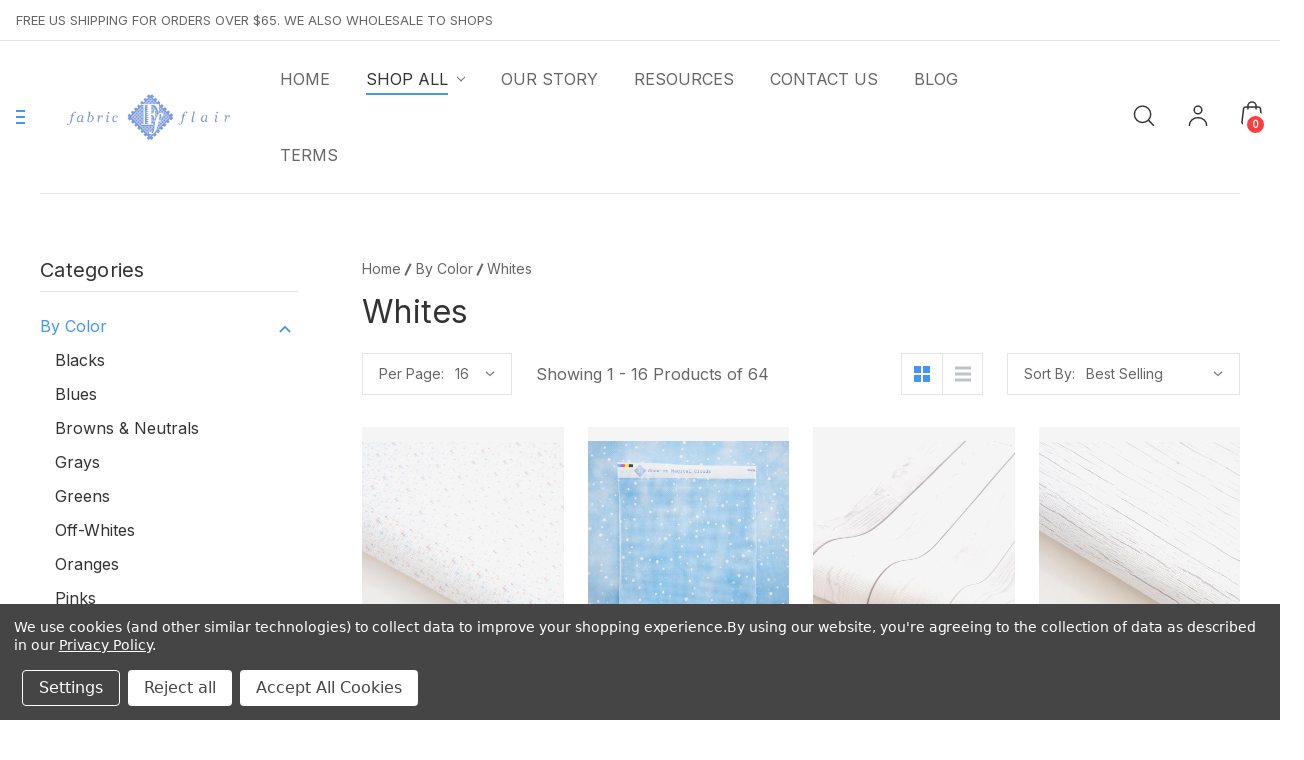

--- FILE ---
content_type: text/html; charset=UTF-8
request_url: https://fabricflair.com/by-color/whites/?page=1
body_size: 24056
content:



<!DOCTYPE html>
<html class="no-js" lang="en">
    <head>
        <title>By Color - Whites - Page 1 - Fabric Flair</title>
        <link rel="dns-prefetch preconnect" href="https://cdn11.bigcommerce.com/s-hzc9x65who" crossorigin><link rel="dns-prefetch preconnect" href="https://fonts.googleapis.com/" crossorigin><link rel="dns-prefetch preconnect" href="https://fonts.gstatic.com/" crossorigin>
        <meta name="keywords" content="cross stitch,lugana,evenweave,linen,lugana,cashel,belfast,newcastle,needlepoint,chart,pattern,design,framing,aida,evenweave,linen,printed"><link rel='canonical' href='https://fabricflair.com/by-color/whites/' /><meta name='platform' content='bigcommerce.stencil' />
        
                <link rel="next" href="https://fabricflair.com/by-color/whites/?page=2">


        <link href="https://cdn11.bigcommerce.com/s-hzc9x65who/product_images/favicon.gif?t=1535526375" rel="shortcut icon">
        <meta name="viewport" content="width=device-width, initial-scale=1.0" />

        <script>
            document.documentElement.className = document.documentElement.className.replace('no-js', 'js');
        </script>

        <script>
    function browserSupportsAllFeatures() {
        return window.Promise
            && window.fetch
            && window.URL
            && window.URLSearchParams
            && window.WeakMap
            // object-fit support
            && ('objectFit' in document.documentElement.style);
    }

    function loadScript(src) {
        var js = document.createElement('script');
        js.src = src;
        js.onerror = function () {
            console.error('Failed to load polyfill script ' + src);
        };
        document.head.appendChild(js);
    }

    if (!browserSupportsAllFeatures()) {
        loadScript('https://cdn11.bigcommerce.com/s-hzc9x65who/stencil/b4957960-9848-013b-9ca5-02ea082cb6c3/e/67f204d0-f339-013b-a541-4e0f584435c5/dist/theme-bundle.polyfills.js');
    }
</script>
        <script>window.consentManagerTranslations = `{"locale":"en","locales":{"consent_manager.data_collection_warning":"en","consent_manager.accept_all_cookies":"en","consent_manager.gdpr_settings":"en","consent_manager.data_collection_preferences":"en","consent_manager.manage_data_collection_preferences":"en","consent_manager.use_data_by_cookies":"en","consent_manager.data_categories_table":"en","consent_manager.allow":"en","consent_manager.accept":"en","consent_manager.deny":"en","consent_manager.dismiss":"en","consent_manager.reject_all":"en","consent_manager.category":"en","consent_manager.purpose":"en","consent_manager.functional_category":"en","consent_manager.functional_purpose":"en","consent_manager.analytics_category":"en","consent_manager.analytics_purpose":"en","consent_manager.targeting_category":"en","consent_manager.advertising_category":"en","consent_manager.advertising_purpose":"en","consent_manager.essential_category":"en","consent_manager.esential_purpose":"en","consent_manager.yes":"en","consent_manager.no":"en","consent_manager.not_available":"en","consent_manager.cancel":"en","consent_manager.save":"en","consent_manager.back_to_preferences":"en","consent_manager.close_without_changes":"en","consent_manager.unsaved_changes":"en","consent_manager.by_using":"en","consent_manager.agree_on_data_collection":"en","consent_manager.change_preferences":"en","consent_manager.cancel_dialog_title":"en","consent_manager.privacy_policy":"en","consent_manager.allow_category_tracking":"en","consent_manager.disallow_category_tracking":"en"},"translations":{"consent_manager.data_collection_warning":"We use cookies (and other similar technologies) to collect data to improve your shopping experience.","consent_manager.accept_all_cookies":"Accept All Cookies","consent_manager.gdpr_settings":"Settings","consent_manager.data_collection_preferences":"Website Data Collection Preferences","consent_manager.manage_data_collection_preferences":"Manage Website Data Collection Preferences","consent_manager.use_data_by_cookies":" uses data collected by cookies and JavaScript libraries to improve your shopping experience.","consent_manager.data_categories_table":"The table below outlines how we use this data by category. To opt out of a category of data collection, select 'No' and save your preferences.","consent_manager.allow":"Allow","consent_manager.accept":"Accept","consent_manager.deny":"Deny","consent_manager.dismiss":"Dismiss","consent_manager.reject_all":"Reject all","consent_manager.category":"Category","consent_manager.purpose":"Purpose","consent_manager.functional_category":"Functional","consent_manager.functional_purpose":"Enables enhanced functionality, such as videos and live chat. If you do not allow these, then some or all of these functions may not work properly.","consent_manager.analytics_category":"Analytics","consent_manager.analytics_purpose":"Provide statistical information on site usage, e.g., web analytics so we can improve this website over time.","consent_manager.targeting_category":"Targeting","consent_manager.advertising_category":"Advertising","consent_manager.advertising_purpose":"Used to create profiles or personalize content to enhance your shopping experience.","consent_manager.essential_category":"Essential","consent_manager.esential_purpose":"Essential for the site and any requested services to work, but do not perform any additional or secondary function.","consent_manager.yes":"Yes","consent_manager.no":"No","consent_manager.not_available":"N/A","consent_manager.cancel":"Cancel","consent_manager.save":"Save","consent_manager.back_to_preferences":"Back to Preferences","consent_manager.close_without_changes":"You have unsaved changes to your data collection preferences. Are you sure you want to close without saving?","consent_manager.unsaved_changes":"You have unsaved changes","consent_manager.by_using":"By using our website, you're agreeing to our","consent_manager.agree_on_data_collection":"By using our website, you're agreeing to the collection of data as described in our ","consent_manager.change_preferences":"You can change your preferences at any time","consent_manager.cancel_dialog_title":"Are you sure you want to cancel?","consent_manager.privacy_policy":"Privacy Policy","consent_manager.allow_category_tracking":"Allow [CATEGORY_NAME] tracking","consent_manager.disallow_category_tracking":"Disallow [CATEGORY_NAME] tracking"}}`;</script>

        <script>
            window.lazySizesConfig = window.lazySizesConfig || {};
            window.lazySizesConfig.loadMode = 1;
        </script>
        <script async src="https://cdn11.bigcommerce.com/s-hzc9x65who/stencil/b4957960-9848-013b-9ca5-02ea082cb6c3/e/67f204d0-f339-013b-a541-4e0f584435c5/dist/theme-bundle.head_async.js"></script>
        
        
        <link href="https://fonts.googleapis.com/css?family=Montserrat:700,500%7CInter:400%7CJost:300,400,500,600,700&display=block" rel="stylesheet">
        
        <link rel="preload" href="https://cdn11.bigcommerce.com/s-hzc9x65who/stencil/b4957960-9848-013b-9ca5-02ea082cb6c3/e/67f204d0-f339-013b-a541-4e0f584435c5/dist/theme-bundle.font.js" as="script">
        <script async src="https://cdn11.bigcommerce.com/s-hzc9x65who/stencil/b4957960-9848-013b-9ca5-02ea082cb6c3/e/67f204d0-f339-013b-a541-4e0f584435c5/dist/theme-bundle.font.js"></script>
        

        <link data-stencil-stylesheet href="https://cdn11.bigcommerce.com/s-hzc9x65who/stencil/b4957960-9848-013b-9ca5-02ea082cb6c3/e/67f204d0-f339-013b-a541-4e0f584435c5/css/theme-0c8ad6e0-b4fa-013e-b0b0-6214770575f0.css" rel="stylesheet">

        <!-- Start Tracking Code for analytics_googleanalytics4 -->

<script data-cfasync="false" src="https://cdn11.bigcommerce.com/shared/js/google_analytics4_bodl_subscribers-358423becf5d870b8b603a81de597c10f6bc7699.js" integrity="sha256-gtOfJ3Avc1pEE/hx6SKj/96cca7JvfqllWA9FTQJyfI=" crossorigin="anonymous"></script>
<script data-cfasync="false">
  (function () {
    window.dataLayer = window.dataLayer || [];

    function gtag(){
        dataLayer.push(arguments);
    }

    function initGA4(event) {
         function setupGtag() {
            function configureGtag() {
                gtag('js', new Date());
                gtag('set', 'developer_id.dMjk3Nj', true);
                gtag('config', 'G-8MC75JRRTG');
            }

            var script = document.createElement('script');

            script.src = 'https://www.googletagmanager.com/gtag/js?id=G-8MC75JRRTG';
            script.async = true;
            script.onload = configureGtag;

            document.head.appendChild(script);
        }

        setupGtag();

        if (typeof subscribeOnBodlEvents === 'function') {
            subscribeOnBodlEvents('G-8MC75JRRTG', true);
        }

        window.removeEventListener(event.type, initGA4);
    }

    gtag('consent', 'default', {"ad_storage":"denied","ad_user_data":"denied","ad_personalization":"denied","analytics_storage":"denied","functionality_storage":"denied"})
            

    var eventName = document.readyState === 'complete' ? 'consentScriptsLoaded' : 'DOMContentLoaded';
    window.addEventListener(eventName, initGA4, false);
  })()
</script>

<!-- End Tracking Code for analytics_googleanalytics4 -->

<!-- Start Tracking Code for analytics_siteverification -->

<meta name="google-site-verification" content="g9cqK7l_4CR2NhIlq1-3oWmriiZ5Nldwe3-yf5adAtg" />

<!-- End Tracking Code for analytics_siteverification -->


<script type="text/javascript" src="https://checkout-sdk.bigcommerce.com/v1/loader.js" defer ></script>
<script>window.consentManagerStoreConfig = function () { return {"storeName":"Fabric Flair","privacyPolicyUrl":"https:\/\/fabricflair.com\/privacy-policy\/","writeKey":null,"improvedConsentManagerEnabled":true,"AlwaysIncludeScriptsWithConsentTag":true}; };</script>
<script type="text/javascript" src="https://cdn11.bigcommerce.com/shared/js/bodl-consent-32a446f5a681a22e8af09a4ab8f4e4b6deda6487.js" integrity="sha256-uitfaufFdsW9ELiQEkeOgsYedtr3BuhVvA4WaPhIZZY=" crossorigin="anonymous" defer></script>
<script type="text/javascript" src="https://cdn11.bigcommerce.com/shared/js/storefront/consent-manager-config-3013a89bb0485f417056882e3b5cf19e6588b7ba.js" defer></script>
<script type="text/javascript" src="https://cdn11.bigcommerce.com/shared/js/storefront/consent-manager-08633fe15aba542118c03f6d45457262fa9fac88.js" defer></script>
<script type="text/javascript">
var BCData = {};
</script>
<script>
      var chatbox = document.getElementById('fb-customer-chat');
      chatbox.setAttribute("page_id", "435785673534439");
      chatbox.setAttribute("attribution", "biz_inbox");

      window.fbAsyncInit = function() {
        FB.init({
          xfbml            : true,
          version          : 'v11.0'
        });
      };

      (function(d, s, id) {
        var js, fjs = d.getElementsByTagName(s)[0];
        if (d.getElementById(id)) return;
        js = d.createElement(s); js.id = id;
        js.src = 'https://connect.facebook.net/en_US/sdk/xfbml.customerchat.js';
        fjs.parentNode.insertBefore(js, fjs);
      }(document, 'script', 'facebook-jssdk'));
    </script><!-- Global site tag (gtag.js) - Google Ads: AW-10808801149 -->
<script data-bc-cookie-consent="3" type="text/plain" async src="https://www.googletagmanager.com/gtag/js?id=AW-10808801149"></script>
<script data-bc-cookie-consent="3" type="text/plain">
  window.dataLayer = window.dataLayer || [];
  function gtag(){dataLayer.push(arguments);}
  gtag('js', new Date());

  gtag('config', 'AW-10808801149');
  gtag('set', 'developer_id.dMjk3Nj', true);
</script>
<!-- GA4 Code Start: View Product Content -->
<script data-bc-cookie-consent="3" type="text/plain">
</script>

 <script data-cfasync="false" src="https://microapps.bigcommerce.com/bodl-events/1.9.4/index.js" integrity="sha256-Y0tDj1qsyiKBRibKllwV0ZJ1aFlGYaHHGl/oUFoXJ7Y=" nonce="" crossorigin="anonymous"></script>
 <script data-cfasync="false" nonce="">

 (function() {
    function decodeBase64(base64) {
       const text = atob(base64);
       const length = text.length;
       const bytes = new Uint8Array(length);
       for (let i = 0; i < length; i++) {
          bytes[i] = text.charCodeAt(i);
       }
       const decoder = new TextDecoder();
       return decoder.decode(bytes);
    }
    window.bodl = JSON.parse(decodeBase64("[base64]"));
 })()

 </script>

<script nonce="">
(function () {
    var xmlHttp = new XMLHttpRequest();

    xmlHttp.open('POST', 'https://bes.gcp.data.bigcommerce.com/nobot');
    xmlHttp.setRequestHeader('Content-Type', 'application/json');
    xmlHttp.send('{"store_id":"1000186627","timezone_offset":"-6.0","timestamp":"2026-01-20T19:23:11.57340400Z","visit_id":"8850393a-39b2-4b31-a557-25c10d442145","channel_id":1}');
})();
</script>



        


        
    </head>
    <body class="type-category italiano-layout--decor">
        <svg data-src="https://cdn11.bigcommerce.com/s-hzc9x65who/stencil/b4957960-9848-013b-9ca5-02ea082cb6c3/e/67f204d0-f339-013b-a541-4e0f584435c5/img/icon-sprite.svg" class="icons-svg-sprite"></svg>

        <a href="#main-content" class="skip-to-main-link">Skip to main content</a>



<header class="header  headerstyletwo" sticky="true" role="banner">
    <div class="pencilbar">
        <div class="container-lg">
            <div class="custom-row flex">
                    <div class="grid">
                        <p class="shipping-text">FREE US SHIPPING FOR ORDERS OVER $65. WE ALSO WHOLESALE TO SHOPS</p>
                    </div>
                    <div class="grid">
                        

                    </div>
            </div>
        </div>
        
    </div>
    <div class="header-main">
        
        <div class="container-lg">
            <div class="custom-row flex">
                <div class="grid mobilemenu-icon">
                    <a href="#" class="mobileMenu-toggle" data-mobile-menu-toggle="menu">
                        <span class="mobileMenu-toggleIcon">Toggle menu</span>
                    </a>
                </div>
               
                <div class="grid flex flex-center">
                    <div class="desktopmenu-icon">
                        <a href="javascript:void(0);" class="desktopMenu-toggle" >
                            <span class="mobileMenu-toggleIcon">Toggle menu</span>
                        </a>
                    </div>
                        <div class="header-logo header-logo--center ">
                            <a href="https://fabricflair.com/" class="header-logo__link" data-header-logo-link>
        <img class="header-logo-image-unknown-size"
             src="https://cdn11.bigcommerce.com/s-hzc9x65who/images/stencil/original/fff-logo-website_1535526114__50925.original_1627150051.original.png"
             alt="Fabric Flair"
             title="Fabric Flair"
             >
</a>
                        </div>
                </div>
                <div class="navPages-container grid" id="menu" data-menu>
                    <nav class="navPages">
    <ul class="navPages-list  sf-menu">
        <li class="navPages-item">
            <a class="navPages-action has-subMenu " href="https://fabricflair.com/"><span>Home</span></a>
        </li>
        <li class="navPages-item">
            <a class="navPages-action has-subMenu  activePage" href="/categories"><span>shop all</span>
                <i class="icon navPages-action-moreIcon" aria-hidden="true">
                    <svg><use xlink:href="#icon-chevron-down" /></svg>
                </i>
            </a>

            <ul class="navPage-subMenu-list  custom-scroll">
                <div class="megamenu">
                    <div class="container flex">
                        <div class="megamenu-inner">
                                
                                    <li class="navPages-item">
                                            <a class="navPages-action has-subMenu activePage" href="https://fabricflair.com/by-color/">
    <span>By Color</span>
    <i class="icon navPages-action-moreIcon" aria-hidden="true">
        <svg><use xlink:href="#icon-chevron-down" /></svg>
    </i>
</a>
<ul class="navPage-childList" id="navPages-24">
    <li class="navPage-childList-item">
        <a class="navPage-childList-action navPages-action"
        href="https://fabricflair.com/by-color/blacks/"
        aria-label="Blacks"
        >
            Blacks
        </a>
    </li>
    <li class="navPage-childList-item">
        <a class="navPage-childList-action navPages-action"
        href="https://fabricflair.com/by-color/blues/"
        aria-label="Blues"
        >
            Blues
        </a>
    </li>
    <li class="navPage-childList-item">
        <a class="navPage-childList-action navPages-action"
        href="https://fabricflair.com/by-color/browns-neutrals/"
        aria-label="Browns &amp; Neutrals"
        >
            Browns &amp; Neutrals
        </a>
    </li>
    <li class="navPage-childList-item">
        <a class="navPage-childList-action navPages-action"
        href="https://fabricflair.com/by-color/grays/"
        aria-label="Grays"
        >
            Grays
        </a>
    </li>
    <li class="navPage-childList-item">
        <a class="navPage-childList-action navPages-action"
        href="https://fabricflair.com/by-color/greens/"
        aria-label="Greens"
        >
            Greens
        </a>
    </li>
    <li class="navPage-childList-item">
        <a class="navPage-childList-action navPages-action"
        href="https://fabricflair.com/by-color/off-whites/"
        aria-label="Off-Whites"
        >
            Off-Whites
        </a>
    </li>
    <li class="navPage-childList-item">
        <a class="navPage-childList-action navPages-action"
        href="https://fabricflair.com/by-color/oranges/"
        aria-label="Oranges"
        >
            Oranges
        </a>
    </li>
    <li class="navPage-childList-item">
        <a class="navPage-childList-action navPages-action"
        href="https://fabricflair.com/pinks/"
        aria-label="Pinks"
        >
            Pinks
        </a>
    </li>
    <li class="navPage-childList-item">
        <a class="navPage-childList-action navPages-action"
        href="https://fabricflair.com/by-color/purples/"
        aria-label="Purples"
        >
            Purples
        </a>
    </li>
    <li class="navPage-childList-item">
        <a class="navPage-childList-action navPages-action"
        href="https://fabricflair.com/by-color/reds/"
        aria-label="Reds"
        >
            Reds
        </a>
    </li>
    <li class="navPage-childList-item">
        <a class="navPage-childList-action navPages-action"
        href="https://fabricflair.com/by-color/violets/"
        aria-label="Violets"
        >
            Violets
        </a>
    </li>
    <li class="navPage-childList-item">
        <a class="navPage-childList-action navPages-action activePage"
        href="https://fabricflair.com/by-color/whites/"
        aria-label="Whites"
        >
            Whites
        </a>
    </li>
    <li class="navPage-childList-item">
        <a class="navPage-childList-action navPages-action"
        href="https://fabricflair.com/by-color/wood/"
        aria-label="Wood"
        >
            Wood
        </a>
    </li>
    <li class="navPage-childList-item">
        <a class="navPage-childList-action navPages-action"
        href="https://fabricflair.com/by-color/yellows/"
        aria-label="Yellows"
        >
            Yellows
        </a>
    </li>
    </ul>
        
    

                                    </li>
                                
                                    <li class="navPages-item">
                                            <a class="navPages-action has-subMenu" href="https://fabricflair.com/by-designers/">
    <span>By Designers</span>
    <i class="icon navPages-action-moreIcon" aria-hidden="true">
        <svg><use xlink:href="#icon-chevron-down" /></svg>
    </i>
</a>
<ul class="navPage-childList" id="navPages-177">
    <li class="navPage-childList-item">
        <a class="navPage-childList-action navPages-action"
        href="https://fabricflair.com/by-designers/amanda-mae-of-ardith-design/"
        aria-label="Amanda Mae of Ardith Design"
        >
            Amanda Mae of Ardith Design
        </a>
    </li>
    <li class="navPage-childList-item">
        <a class="navPage-childList-action navPages-action"
        href="https://fabricflair.com/by-designers/aury-tm-designs/"
        aria-label="Aury TM Designs"
        >
            Aury TM Designs
        </a>
    </li>
    <li class="navPage-childList-item">
        <a class="navPage-childList-action navPages-action"
        href="https://fabricflair.com/by-designers/barbara-ana-designs/"
        aria-label="Barbara Ana Designs"
        >
            Barbara Ana Designs
        </a>
    </li>
    <li class="navPage-childList-item">
        <a class="navPage-childList-action navPages-action"
        href="https://fabricflair.com/by-designers/erin-elizabeth-designs/"
        aria-label="Erin Elizabeth Designs"
        >
            Erin Elizabeth Designs
        </a>
    </li>
    <li class="navPage-childList-item">
        <a class="navPage-childList-action navPages-action"
        href="https://fabricflair.com/by-designers/garon-stitchery/"
        aria-label="GaRon Stitchery"
        >
            GaRon Stitchery
        </a>
    </li>
    <li class="navPage-childList-item">
        <a class="navPage-childList-action navPages-action"
        href="https://fabricflair.com/by-designers/jan-hicks-creates/"
        aria-label="Jan Hicks Creates"
        >
            Jan Hicks Creates
        </a>
    </li>
    <li class="navPage-childList-item">
        <a class="navPage-childList-action navPages-action"
        href="https://fabricflair.com/by-designers/keslyns/"
        aria-label="Keslyn&#x27;s"
        >
            Keslyn&#x27;s
        </a>
    </li>
    <li class="navPage-childList-item">
        <a class="navPage-childList-action navPages-action"
        href="https://fabricflair.com/by-designers/kiralyns-needlearts/"
        aria-label="KiraLyns Needlearts"
        >
            KiraLyns Needlearts
        </a>
    </li>
    <li class="navPage-childList-item">
        <a class="navPage-childList-action navPages-action"
        href="https://fabricflair.com/by-designers/little-stitch-girl/"
        aria-label="Little Stitch Girl"
        >
            Little Stitch Girl
        </a>
    </li>
    <li class="navPage-childList-item">
        <a class="navPage-childList-action navPages-action"
        href="https://fabricflair.com/by-designers/mani-di-donna/"
        aria-label="Mani di Donna"
        >
            Mani di Donna
        </a>
    </li>
    <li class="navPage-childList-item">
        <a class="navPage-childList-action navPages-action"
        href="https://fabricflair.com/by-designers/romys-creations/"
        aria-label="Romy&#x27;s Creations"
        >
            Romy&#x27;s Creations
        </a>
    </li>
    <li class="navPage-childList-item">
        <a class="navPage-childList-action navPages-action"
        href="https://fabricflair.com/by-designers/rosewood-manor/"
        aria-label="Rosewood Manor"
        >
            Rosewood Manor
        </a>
    </li>
    <li class="navPage-childList-item">
        <a class="navPage-childList-action navPages-action"
        href="https://fabricflair.com/by-designers/sambrie-stitches/"
        aria-label="Sambrie Stitches"
        >
            Sambrie Stitches
        </a>
    </li>
    <li class="navPage-childList-item">
        <a class="navPage-childList-action navPages-action"
        href="https://fabricflair.com/by-designers/silver-creek-samplers/"
        aria-label="Silver Creek Samplers"
        >
            Silver Creek Samplers
        </a>
    </li>
    <li class="navPage-childList-item">
        <a class="navPage-childList-action navPages-action"
        href="https://fabricflair.com/by-designers/sister-lou-stitches/"
        aria-label="Sister Lou Stitches"
        >
            Sister Lou Stitches
        </a>
    </li>
    <li class="navPage-childList-item">
        <a class="navPage-childList-action navPages-action"
        href="https://fabricflair.com/by-designers/sweet-wing-studio/"
        aria-label="Sweet Wing Studio"
        >
            Sweet Wing Studio
        </a>
    </li>
    <li class="navPage-childList-item">
        <a class="navPage-childList-action navPages-action"
        href="https://fabricflair.com/by-designers/teresa-gil-designs/"
        aria-label="Teresa Gil Designs"
        >
            Teresa Gil Designs
        </a>
    </li>
    <li class="navPage-childList-item">
        <a class="navPage-childList-action navPages-action"
        href="https://fabricflair.com/by-designers/tiny-modernist/"
        aria-label="Tiny Modernist"
        >
            Tiny Modernist
        </a>
    </li>
    </ul>
        
    

                                    </li>
                                
                                    <li class="navPages-item">
                                            <a class="navPages-action"
   href="https://fabricflair.com/embossed-effect/"
   aria-label="Embossed Effect"
>
    Embossed Effect
</a>
                                    </li>
                                
                                    <li class="navPages-item">
                                            <a class="navPages-action"
   href="https://fabricflair.com/medleys/"
   aria-label="Medleys"
>
    Medleys
</a>
                                    </li>
                                
                                    <li class="navPages-item">
                                            <a class="navPages-action"
   href="https://fabricflair.com/charts/"
   aria-label="Charts"
>
    Charts
</a>
                                    </li>
                                
                                    <li class="navPages-item">
                                            <a class="navPages-action has-subMenu" href="https://fabricflair.com/by-pattern/">
    <span>By Pattern</span>
    <i class="icon navPages-action-moreIcon" aria-hidden="true">
        <svg><use xlink:href="#icon-chevron-down" /></svg>
    </i>
</a>
<ul class="navPage-childList" id="navPages-61">
    <li class="navPage-childList-item">
        <a class="navPage-childList-action navPages-action"
        href="https://fabricflair.com/by-pattern/dots/"
        aria-label="Dots"
        >
            Dots
        </a>
    </li>
    <li class="navPage-childList-item">
        <a class="navPage-childList-action navPages-action"
        href="https://fabricflair.com/by-pattern/dyes/"
        aria-label="Dyes"
        >
            Dyes
        </a>
    </li>
    <li class="navPage-childList-item">
        <a class="navPage-childList-action navPages-action"
        href="https://fabricflair.com/by-pattern/marbles/"
        aria-label="Marbles"
        >
            Marbles
        </a>
    </li>
    <li class="navPage-childList-item">
        <a class="navPage-childList-action navPages-action"
        href="https://fabricflair.com/paisley/"
        aria-label="Paisley"
        >
            Paisley
        </a>
    </li>
    <li class="navPage-childList-item">
        <a class="navPage-childList-action navPages-action"
        href="https://fabricflair.com/by-pattern/plaid-checkered/"
        aria-label="Plaid &amp; Checkered"
        >
            Plaid &amp; Checkered
        </a>
        <ul class="navPage-childList" id="navPages-73">
            <li class="navPage-childList-item">
                <a class="navPage-childList-action navPages-action"
                href="https://fabricflair.com/by-pattern/plaid-checkered/gingham/"
                aria-label="Gingham"
                >
                    Gingham
                </a>
            </li>
        </ul>
    </li>
    <li class="navPage-childList-item">
        <a class="navPage-childList-action navPages-action"
        href="https://fabricflair.com/by-pattern/repeats/"
        aria-label="Repeats"
        >
            Repeats
        </a>
    </li>
    <li class="navPage-childList-item">
        <a class="navPage-childList-action navPages-action"
        href="https://fabricflair.com/by-pattern/snowflakes/"
        aria-label="Snowflakes"
        >
            Snowflakes
        </a>
    </li>
    <li class="navPage-childList-item">
        <a class="navPage-childList-action navPages-action"
        href="https://fabricflair.com/by-pattern/solid-colors/"
        aria-label="Solid Colors"
        >
            Solid Colors
        </a>
    </li>
    <li class="navPage-childList-item">
        <a class="navPage-childList-action navPages-action"
        href="https://fabricflair.com/by-pattern/stripes/"
        aria-label="Stripes"
        >
            Stripes
        </a>
    </li>
    <li class="navPage-childList-item">
        <a class="navPage-childList-action navPages-action"
        href="https://fabricflair.com/by-pattern/textures/"
        aria-label="Textures"
        >
            Textures
        </a>
    </li>
    </ul>
        
    

                                    </li>
                                
                                    <li class="navPages-item">
                                            <a class="navPages-action has-subMenu" href="https://fabricflair.com/by-theme/">
    <span>By Theme</span>
    <i class="icon navPages-action-moreIcon" aria-hidden="true">
        <svg><use xlink:href="#icon-chevron-down" /></svg>
    </i>
</a>
<ul class="navPage-childList" id="navPages-36">
    <li class="navPage-childList-item">
        <a class="navPage-childList-action navPages-action"
        href="https://fabricflair.com/by-theme/christmas-collection-2025/"
        aria-label="Christmas Collection 2025"
        >
            Christmas Collection 2025
        </a>
    </li>
    <li class="navPage-childList-item">
        <a class="navPage-childList-action navPages-action"
        href="https://fabricflair.com/by-theme/fall-collection-2025/"
        aria-label="Fall Collection 2025"
        >
            Fall Collection 2025
        </a>
    </li>
    <li class="navPage-childList-item">
        <a class="navPage-childList-action navPages-action"
        href="https://fabricflair.com/by-theme/halloween/"
        aria-label="Halloween"
        >
            Halloween
        </a>
    </li>
    <li class="navPage-childList-item">
        <a class="navPage-childList-action navPages-action"
        href="https://fabricflair.com/by-theme/spring-collection-2023/"
        aria-label="Spring Collection 2023"
        >
            Spring Collection 2023
        </a>
    </li>
    <li class="navPage-childList-item">
        <a class="navPage-childList-action navPages-action"
        href="https://fabricflair.com/by-theme/spring-collection-2024/"
        aria-label="Spring Collection 2024"
        >
            Spring Collection 2024
        </a>
    </li>
    <li class="navPage-childList-item">
        <a class="navPage-childList-action navPages-action"
        href="https://fabricflair.com/by-theme/summer-collection-2023/"
        aria-label="Summer Collection 2023"
        >
            Summer Collection 2023
        </a>
    </li>
    <li class="navPage-childList-item">
        <a class="navPage-childList-action navPages-action"
        href="https://fabricflair.com/by-theme/winter-collection-2024/"
        aria-label="Winter Collection 2024"
        >
            Winter Collection 2024
        </a>
    </li>
    <li class="navPage-childList-item">
        <a class="navPage-childList-action navPages-action"
        href="https://fabricflair.com/by-theme/retailer-exclusives/"
        aria-label="Retailer Exclusives &amp; Popular Picks"
        >
            Retailer Exclusives &amp; Popular Picks
        </a>
    </li>
    <li class="navPage-childList-item">
        <a class="navPage-childList-action navPages-action"
        href="https://fabricflair.com/by-theme/easter/"
        aria-label="Easter"
        >
            Easter
        </a>
    </li>
    <li class="navPage-childList-item">
        <a class="navPage-childList-action navPages-action"
        href="https://fabricflair.com/by-theme/ocean-nautical/"
        aria-label="Ocean &amp; Nautical"
        >
            Ocean &amp; Nautical
        </a>
    </li>
    <li class="navPage-childList-item">
        <a class="navPage-childList-action navPages-action"
        href="https://fabricflair.com/by-theme/patriotic/"
        aria-label="Patriotic"
        >
            Patriotic
        </a>
    </li>
    <li class="navPage-childList-item">
        <a class="navPage-childList-action navPages-action"
        href="https://fabricflair.com/by-theme/snow/"
        aria-label="Snow"
        >
            Snow
        </a>
    </li>
    <li class="navPage-childList-item">
        <a class="navPage-childList-action navPages-action"
        href="https://fabricflair.com/by-theme/christmas/"
        aria-label="Christmas"
        >
            Christmas
        </a>
    </li>
    <li class="navPage-childList-item">
        <a class="navPage-childList-action navPages-action"
        href="https://fabricflair.com/by-theme/winter/"
        aria-label="Winter"
        >
            Winter
        </a>
    </li>
    <li class="navPage-childList-item">
        <a class="navPage-childList-action navPages-action"
        href="https://fabricflair.com/spring/"
        aria-label="Spring"
        >
            Spring
        </a>
    </li>
    <li class="navPage-childList-item">
        <a class="navPage-childList-action navPages-action"
        href="https://fabricflair.com/by-theme/summer/"
        aria-label="Summer"
        >
            Summer
        </a>
    </li>
    <li class="navPage-childList-item">
        <a class="navPage-childList-action navPages-action"
        href="https://fabricflair.com/by-theme/fall-autumn/"
        aria-label="Fall / Autumn"
        >
            Fall / Autumn
        </a>
    </li>
    </ul>
        
    

                                    </li>
                        </div>
                    </div>
                </div>         
            </ul>
            
        </li>
        
        
                
                    <li class="navPages-item navPages-item-page">
                        <a class="navPages-action  "
   href="https://fabricflair.com/our-story/"
   aria-label="Our Story"
>
    <span>Our Story</span>
</a>
                    </li>
              
                
                    <li class="navPages-item navPages-item-page">
                        <a class="navPages-action  "
   href="https://fabricflair.com/resources/"
   aria-label="Resources"
>
    <span>Resources</span>
</a>
                    </li>
              
                
                    <li class="navPages-item navPages-item-page">
                        <a class="navPages-action  "
   href="https://fabricflair.com/contact-us/"
   aria-label="Contact Us"
>
    <span>Contact Us</span>
</a>
                    </li>
              
                
                    <li class="navPages-item navPages-item-page">
                        <a class="navPages-action  "
   href="https://fabricflair.com/blog/"
   aria-label="Blog"
>
    <span>Blog</span>
</a>
                    </li>
              
                
                    <li class="navPages-item navPages-item-page">
                        <a class="navPages-action  "
   href="https://fabricflair.com/terms/"
   aria-label="Terms"
>
    <span>Terms</span>
</a>
                    </li>
              
    </ul>
    <ul class="navPages-list navPages-list--user">
            <li class="navPages-item">
                <a class="navPages-action"
                   href="/login.php"
                   aria-label="Sign in"
                >
                    Sign in
                </a>
                    or
                    <a class="navPages-action"
                       href="/login.php?action=create_account"
                       aria-label="Register"
                    >
                        Register
                    </a>
            </li>
    </ul>
</nav>
                    
                </div>
                <div class="grid">
                    <nav class="navUser">
    
    <ul class="navUser-section navUser-section--alt sf-menu">
        <li class="navUser-item search-header">
            <button class="navUser-action navUser-action--quickSearch" type="button" id="quick-search-expand"
                data-search="quickSearch" aria-controls="quickSearch" aria-label="Search">
                <svg>
                    <use xlink:href="#icon-header-search" />
                </svg>
            </button>
        </li>

        <li class="navUser-item navUser-item--account">
            <a class="navUser-action" href="javascript:void(0)" aria-label="My Account">
                <svg>
                    <use xlink:href="#icon-header-user" />
                </svg>
            </a>
            <ul>
                <li class="navUser-item">
                    <a class="navUser-action" href="/login.php" aria-label="Sign in">
                        Sign in
                    </a>
                </li>
                <li class="navUser-item">
                            <a class="navUser-action" href="/login.php?action=create_account" aria-label="Register">
                                Register
                            </a>
                </li>
               
                <li class="navUser-item">
                    <a class="navUser-action" href="/login.php"
                        aria-label="Wish Lists">
                        Wish Lists
                    </a>
                </li>
            </ul>
        </li>
        <li class="navUser-item navUser-item--cart">
            <a class="navUser-action" data-cart-preview data-dropdown="cart-preview-dropdown" data-options="align:right"
                href="/cart.php" aria-label="Cart with 0 items">
                <span class="navUser-item-cartLabel">
                    <svg>
                        <use xlink:href="#icon-header-basket" />
                    </svg>
                </span>
                <span class="countPill cart-quantity"></span>
            </a>

            <div class="dropdown-menu" id="cart-preview-dropdown" data-dropdown-content aria-hidden="true"></div>
        </li>
    </ul>
    <div class="dropdown dropdown--quickSearch" id="quickSearch" aria-hidden="true" data-prevent-quick-search-close>
        <div class="search-ovelary"></div>
        <div class="search-wrapper">
    <div class="search-close">
        <svg class="icon">
            <use xlink:href="#icon-faceted-close" />
        </svg>
    </div>
    <div class="container">
        <form class="form" id="headerQuickSearchForm" onsubmit="return false" data-url="/search.php" data-quick-search-form>
            <fieldset class="form-fieldset">
                <div class="form-field">
                    <label class="is-srOnly" for="nav-quick-search">Search</label>
                    <button class="search-btn" type="submit" name="button" onclick="document.getElementById('headerQuickSearchForm').submit();">
                        <svg><use xlink:href="#icon-header-search"></use></svg>
                    </button>
                    <input class="form-input"
                        data-search-quick
                        name="nav-quick-search"
                        id="nav-quick-search"
                        data-error-message="Search field cannot be empty."
                        placeholder="Search the store"
                        autocomplete="off"
                    >                   
                    <div class="search-cancle">
                        <div class="close-search">Cancel</div>
                    </div>
                </div>
            </fieldset>
        </form>
        <div class="searchloader" style="display: none;">
        <img class="lazyload" data-sizes="auto" src="https://cdn11.bigcommerce.com/s-hzc9x65who/stencil/b4957960-9848-013b-9ca5-02ea082cb6c3/e/67f204d0-f339-013b-a541-4e0f584435c5/img/loading.svg">
        </div>
        <section class="quickSearchResults" data-bind="html: results"></section>  
        <p role="status"
        aria-live="polite"
        class="aria-description--hidden"
        data-search-aria-message-predefined-text="product results for"
        ></p>
    </div>
</div>    </div>
</nav>                </div>
                <div id="headerSidebar" class="header-side-bar custom-scroll"> 
                    

  <ul class="navPages-list ">
    <li class="navPages-item test true">
      <a class="navPages-action has-subMenu activePage" href="https://fabricflair.com/by-color/">
    <span>By Color</span>
    <i class="icon navPages-action-moreIcon" aria-hidden="true">
        <svg><use xlink:href="#icon-chevron-down" /></svg>
    </i>
</a>

    <ul class="navPage-subMenu-simplelist custom-scroll">
        <div class="simple-megamenu-inner">
                <li class="navPage-subMenu-item">
                        <a class="navPage-subMenu-action navPages-action"
                        href="https://fabricflair.com/by-color/blacks/"
                        aria-label="Blacks"
                        >
                            Blacks
                        </a>
                </li>
                <li class="navPage-subMenu-item">
                        <a class="navPage-subMenu-action navPages-action"
                        href="https://fabricflair.com/by-color/blues/"
                        aria-label="Blues"
                        >
                            Blues
                        </a>
                </li>
                <li class="navPage-subMenu-item">
                        <a class="navPage-subMenu-action navPages-action"
                        href="https://fabricflair.com/by-color/browns-neutrals/"
                        aria-label="Browns &amp; Neutrals"
                        >
                            Browns &amp; Neutrals
                        </a>
                </li>
                <li class="navPage-subMenu-item">
                        <a class="navPage-subMenu-action navPages-action"
                        href="https://fabricflair.com/by-color/grays/"
                        aria-label="Grays"
                        >
                            Grays
                        </a>
                </li>
                <li class="navPage-subMenu-item">
                        <a class="navPage-subMenu-action navPages-action"
                        href="https://fabricflair.com/by-color/greens/"
                        aria-label="Greens"
                        >
                            Greens
                        </a>
                </li>
                <li class="navPage-subMenu-item">
                        <a class="navPage-subMenu-action navPages-action"
                        href="https://fabricflair.com/by-color/off-whites/"
                        aria-label="Off-Whites"
                        >
                            Off-Whites
                        </a>
                </li>
                <li class="navPage-subMenu-item">
                        <a class="navPage-subMenu-action navPages-action"
                        href="https://fabricflair.com/by-color/oranges/"
                        aria-label="Oranges"
                        >
                            Oranges
                        </a>
                </li>
                <li class="navPage-subMenu-item">
                        <a class="navPage-subMenu-action navPages-action"
                        href="https://fabricflair.com/pinks/"
                        aria-label="Pinks"
                        >
                            Pinks
                        </a>
                </li>
                <li class="navPage-subMenu-item">
                        <a class="navPage-subMenu-action navPages-action"
                        href="https://fabricflair.com/by-color/purples/"
                        aria-label="Purples"
                        >
                            Purples
                        </a>
                </li>
                <li class="navPage-subMenu-item">
                        <a class="navPage-subMenu-action navPages-action"
                        href="https://fabricflair.com/by-color/reds/"
                        aria-label="Reds"
                        >
                            Reds
                        </a>
                </li>
                <li class="navPage-subMenu-item">
                        <a class="navPage-subMenu-action navPages-action"
                        href="https://fabricflair.com/by-color/violets/"
                        aria-label="Violets"
                        >
                            Violets
                        </a>
                </li>
                <li class="navPage-subMenu-item">
                        <a class="navPage-subMenu-action navPages-action activePage"
                        href="https://fabricflair.com/by-color/whites/"
                        aria-label="Whites"
                        >
                            Whites
                        </a>
                </li>
                <li class="navPage-subMenu-item">
                        <a class="navPage-subMenu-action navPages-action"
                        href="https://fabricflair.com/by-color/wood/"
                        aria-label="Wood"
                        >
                            Wood
                        </a>
                </li>
                <li class="navPage-subMenu-item">
                        <a class="navPage-subMenu-action navPages-action"
                        href="https://fabricflair.com/by-color/yellows/"
                        aria-label="Yellows"
                        >
                            Yellows
                        </a>
                </li>
        </div>
            
    </ul>

    </li>
    <li class="navPages-item test true">
      <a class="navPages-action has-subMenu" href="https://fabricflair.com/by-designers/">
    <span>By Designers</span>
    <i class="icon navPages-action-moreIcon" aria-hidden="true">
        <svg><use xlink:href="#icon-chevron-down" /></svg>
    </i>
</a>

    <ul class="navPage-subMenu-simplelist custom-scroll">
        <div class="simple-megamenu-inner">
                <li class="navPage-subMenu-item">
                        <a class="navPage-subMenu-action navPages-action"
                        href="https://fabricflair.com/by-designers/amanda-mae-of-ardith-design/"
                        aria-label="Amanda Mae of Ardith Design"
                        >
                            Amanda Mae of Ardith Design
                        </a>
                </li>
                <li class="navPage-subMenu-item">
                        <a class="navPage-subMenu-action navPages-action"
                        href="https://fabricflair.com/by-designers/aury-tm-designs/"
                        aria-label="Aury TM Designs"
                        >
                            Aury TM Designs
                        </a>
                </li>
                <li class="navPage-subMenu-item">
                        <a class="navPage-subMenu-action navPages-action"
                        href="https://fabricflair.com/by-designers/barbara-ana-designs/"
                        aria-label="Barbara Ana Designs"
                        >
                            Barbara Ana Designs
                        </a>
                </li>
                <li class="navPage-subMenu-item">
                        <a class="navPage-subMenu-action navPages-action"
                        href="https://fabricflair.com/by-designers/erin-elizabeth-designs/"
                        aria-label="Erin Elizabeth Designs"
                        >
                            Erin Elizabeth Designs
                        </a>
                </li>
                <li class="navPage-subMenu-item">
                        <a class="navPage-subMenu-action navPages-action"
                        href="https://fabricflair.com/by-designers/garon-stitchery/"
                        aria-label="GaRon Stitchery"
                        >
                            GaRon Stitchery
                        </a>
                </li>
                <li class="navPage-subMenu-item">
                        <a class="navPage-subMenu-action navPages-action"
                        href="https://fabricflair.com/by-designers/jan-hicks-creates/"
                        aria-label="Jan Hicks Creates"
                        >
                            Jan Hicks Creates
                        </a>
                </li>
                <li class="navPage-subMenu-item">
                        <a class="navPage-subMenu-action navPages-action"
                        href="https://fabricflair.com/by-designers/keslyns/"
                        aria-label="Keslyn&#x27;s"
                        >
                            Keslyn&#x27;s
                        </a>
                </li>
                <li class="navPage-subMenu-item">
                        <a class="navPage-subMenu-action navPages-action"
                        href="https://fabricflair.com/by-designers/kiralyns-needlearts/"
                        aria-label="KiraLyns Needlearts"
                        >
                            KiraLyns Needlearts
                        </a>
                </li>
                <li class="navPage-subMenu-item">
                        <a class="navPage-subMenu-action navPages-action"
                        href="https://fabricflair.com/by-designers/little-stitch-girl/"
                        aria-label="Little Stitch Girl"
                        >
                            Little Stitch Girl
                        </a>
                </li>
                <li class="navPage-subMenu-item">
                        <a class="navPage-subMenu-action navPages-action"
                        href="https://fabricflair.com/by-designers/mani-di-donna/"
                        aria-label="Mani di Donna"
                        >
                            Mani di Donna
                        </a>
                </li>
                <li class="navPage-subMenu-item">
                        <a class="navPage-subMenu-action navPages-action"
                        href="https://fabricflair.com/by-designers/romys-creations/"
                        aria-label="Romy&#x27;s Creations"
                        >
                            Romy&#x27;s Creations
                        </a>
                </li>
                <li class="navPage-subMenu-item">
                        <a class="navPage-subMenu-action navPages-action"
                        href="https://fabricflair.com/by-designers/rosewood-manor/"
                        aria-label="Rosewood Manor"
                        >
                            Rosewood Manor
                        </a>
                </li>
                <li class="navPage-subMenu-item">
                        <a class="navPage-subMenu-action navPages-action"
                        href="https://fabricflair.com/by-designers/sambrie-stitches/"
                        aria-label="Sambrie Stitches"
                        >
                            Sambrie Stitches
                        </a>
                </li>
                <li class="navPage-subMenu-item">
                        <a class="navPage-subMenu-action navPages-action"
                        href="https://fabricflair.com/by-designers/silver-creek-samplers/"
                        aria-label="Silver Creek Samplers"
                        >
                            Silver Creek Samplers
                        </a>
                </li>
                <li class="navPage-subMenu-item">
                        <a class="navPage-subMenu-action navPages-action"
                        href="https://fabricflair.com/by-designers/sister-lou-stitches/"
                        aria-label="Sister Lou Stitches"
                        >
                            Sister Lou Stitches
                        </a>
                </li>
                <li class="navPage-subMenu-item">
                        <a class="navPage-subMenu-action navPages-action"
                        href="https://fabricflair.com/by-designers/sweet-wing-studio/"
                        aria-label="Sweet Wing Studio"
                        >
                            Sweet Wing Studio
                        </a>
                </li>
                <li class="navPage-subMenu-item">
                        <a class="navPage-subMenu-action navPages-action"
                        href="https://fabricflair.com/by-designers/teresa-gil-designs/"
                        aria-label="Teresa Gil Designs"
                        >
                            Teresa Gil Designs
                        </a>
                </li>
                <li class="navPage-subMenu-item">
                        <a class="navPage-subMenu-action navPages-action"
                        href="https://fabricflair.com/by-designers/tiny-modernist/"
                        aria-label="Tiny Modernist"
                        >
                            Tiny Modernist
                        </a>
                </li>
        </div>
            
    </ul>

    </li>
    <li class="navPages-item test true">
      <a class="navPages-action"
   href="https://fabricflair.com/embossed-effect/"
   aria-label="Embossed Effect"
>
    Embossed Effect
</a>
    </li>
    <li class="navPages-item test true">
      <a class="navPages-action"
   href="https://fabricflair.com/medleys/"
   aria-label="Medleys"
>
    Medleys
</a>
    </li>
    <li class="navPages-item test true">
      <a class="navPages-action"
   href="https://fabricflair.com/charts/"
   aria-label="Charts"
>
    Charts
</a>
    </li>
    <li class="navPages-item test true">
      <a class="navPages-action has-subMenu" href="https://fabricflair.com/by-pattern/">
    <span>By Pattern</span>
    <i class="icon navPages-action-moreIcon" aria-hidden="true">
        <svg><use xlink:href="#icon-chevron-down" /></svg>
    </i>
</a>

    <ul class="navPage-subMenu-simplelist custom-scroll">
        <div class="simple-megamenu-inner">
                <li class="navPage-subMenu-item">
                        <a class="navPage-subMenu-action navPages-action"
                        href="https://fabricflair.com/by-pattern/dots/"
                        aria-label="Dots"
                        >
                            Dots
                        </a>
                </li>
                <li class="navPage-subMenu-item">
                        <a class="navPage-subMenu-action navPages-action"
                        href="https://fabricflair.com/by-pattern/dyes/"
                        aria-label="Dyes"
                        >
                            Dyes
                        </a>
                </li>
                <li class="navPage-subMenu-item">
                        <a class="navPage-subMenu-action navPages-action"
                        href="https://fabricflair.com/by-pattern/marbles/"
                        aria-label="Marbles"
                        >
                            Marbles
                        </a>
                </li>
                <li class="navPage-subMenu-item">
                        <a class="navPage-subMenu-action navPages-action"
                        href="https://fabricflair.com/paisley/"
                        aria-label="Paisley"
                        >
                            Paisley
                        </a>
                </li>
                <li class="navPage-subMenu-item">
                        <a class="navPage-subMenu-action navPages-action has-subMenu"
                        href="https://fabricflair.com/by-pattern/plaid-checkered/"
                        aria-label="Plaid &amp; Checkered"
                        >
                            Plaid &amp; Checkered
                            <i class="icon" aria-hidden="true">
                                <svg><use xlink:href="#icon-chevron-down" /></svg>
                            </i>
                        </a>
                        <ul class="navPage-childlisting" id="navPages-73">
                            <li class="navPage-childList-item">
                                <a class="navPage-childList-action navPages-action"
                                href="https://fabricflair.com/by-pattern/plaid-checkered/gingham/"
                                aria-label="Gingham"
                                >
                                    Gingham
                                </a>
                            </li>
                        </ul>
                </li>
                <li class="navPage-subMenu-item">
                        <a class="navPage-subMenu-action navPages-action"
                        href="https://fabricflair.com/by-pattern/repeats/"
                        aria-label="Repeats"
                        >
                            Repeats
                        </a>
                </li>
                <li class="navPage-subMenu-item">
                        <a class="navPage-subMenu-action navPages-action"
                        href="https://fabricflair.com/by-pattern/snowflakes/"
                        aria-label="Snowflakes"
                        >
                            Snowflakes
                        </a>
                </li>
                <li class="navPage-subMenu-item">
                        <a class="navPage-subMenu-action navPages-action"
                        href="https://fabricflair.com/by-pattern/solid-colors/"
                        aria-label="Solid Colors"
                        >
                            Solid Colors
                        </a>
                </li>
                <li class="navPage-subMenu-item">
                        <a class="navPage-subMenu-action navPages-action"
                        href="https://fabricflair.com/by-pattern/stripes/"
                        aria-label="Stripes"
                        >
                            Stripes
                        </a>
                </li>
                <li class="navPage-subMenu-item">
                        <a class="navPage-subMenu-action navPages-action"
                        href="https://fabricflair.com/by-pattern/textures/"
                        aria-label="Textures"
                        >
                            Textures
                        </a>
                </li>
        </div>
            
    </ul>

    </li>
    <li class="navPages-item test true">
      <a class="navPages-action has-subMenu" href="https://fabricflair.com/by-theme/">
    <span>By Theme</span>
    <i class="icon navPages-action-moreIcon" aria-hidden="true">
        <svg><use xlink:href="#icon-chevron-down" /></svg>
    </i>
</a>

    <ul class="navPage-subMenu-simplelist custom-scroll">
        <div class="simple-megamenu-inner">
                <li class="navPage-subMenu-item">
                        <a class="navPage-subMenu-action navPages-action"
                        href="https://fabricflair.com/by-theme/christmas-collection-2025/"
                        aria-label="Christmas Collection 2025"
                        >
                            Christmas Collection 2025
                        </a>
                </li>
                <li class="navPage-subMenu-item">
                        <a class="navPage-subMenu-action navPages-action"
                        href="https://fabricflair.com/by-theme/fall-collection-2025/"
                        aria-label="Fall Collection 2025"
                        >
                            Fall Collection 2025
                        </a>
                </li>
                <li class="navPage-subMenu-item">
                        <a class="navPage-subMenu-action navPages-action"
                        href="https://fabricflair.com/by-theme/halloween/"
                        aria-label="Halloween"
                        >
                            Halloween
                        </a>
                </li>
                <li class="navPage-subMenu-item">
                        <a class="navPage-subMenu-action navPages-action"
                        href="https://fabricflair.com/by-theme/spring-collection-2023/"
                        aria-label="Spring Collection 2023"
                        >
                            Spring Collection 2023
                        </a>
                </li>
                <li class="navPage-subMenu-item">
                        <a class="navPage-subMenu-action navPages-action"
                        href="https://fabricflair.com/by-theme/spring-collection-2024/"
                        aria-label="Spring Collection 2024"
                        >
                            Spring Collection 2024
                        </a>
                </li>
                <li class="navPage-subMenu-item">
                        <a class="navPage-subMenu-action navPages-action"
                        href="https://fabricflair.com/by-theme/summer-collection-2023/"
                        aria-label="Summer Collection 2023"
                        >
                            Summer Collection 2023
                        </a>
                </li>
                <li class="navPage-subMenu-item">
                        <a class="navPage-subMenu-action navPages-action"
                        href="https://fabricflair.com/by-theme/winter-collection-2024/"
                        aria-label="Winter Collection 2024"
                        >
                            Winter Collection 2024
                        </a>
                </li>
                <li class="navPage-subMenu-item">
                        <a class="navPage-subMenu-action navPages-action"
                        href="https://fabricflair.com/by-theme/retailer-exclusives/"
                        aria-label="Retailer Exclusives &amp; Popular Picks"
                        >
                            Retailer Exclusives &amp; Popular Picks
                        </a>
                </li>
                <li class="navPage-subMenu-item">
                        <a class="navPage-subMenu-action navPages-action"
                        href="https://fabricflair.com/by-theme/easter/"
                        aria-label="Easter"
                        >
                            Easter
                        </a>
                </li>
                <li class="navPage-subMenu-item">
                        <a class="navPage-subMenu-action navPages-action"
                        href="https://fabricflair.com/by-theme/ocean-nautical/"
                        aria-label="Ocean &amp; Nautical"
                        >
                            Ocean &amp; Nautical
                        </a>
                </li>
                <li class="navPage-subMenu-item">
                        <a class="navPage-subMenu-action navPages-action"
                        href="https://fabricflair.com/by-theme/patriotic/"
                        aria-label="Patriotic"
                        >
                            Patriotic
                        </a>
                </li>
                <li class="navPage-subMenu-item">
                        <a class="navPage-subMenu-action navPages-action"
                        href="https://fabricflair.com/by-theme/snow/"
                        aria-label="Snow"
                        >
                            Snow
                        </a>
                </li>
                <li class="navPage-subMenu-item">
                        <a class="navPage-subMenu-action navPages-action"
                        href="https://fabricflair.com/by-theme/christmas/"
                        aria-label="Christmas"
                        >
                            Christmas
                        </a>
                </li>
                <li class="navPage-subMenu-item">
                        <a class="navPage-subMenu-action navPages-action"
                        href="https://fabricflair.com/by-theme/winter/"
                        aria-label="Winter"
                        >
                            Winter
                        </a>
                </li>
                <li class="navPage-subMenu-item">
                        <a class="navPage-subMenu-action navPages-action"
                        href="https://fabricflair.com/spring/"
                        aria-label="Spring"
                        >
                            Spring
                        </a>
                </li>
                <li class="navPage-subMenu-item">
                        <a class="navPage-subMenu-action navPages-action"
                        href="https://fabricflair.com/by-theme/summer/"
                        aria-label="Summer"
                        >
                            Summer
                        </a>
                </li>
                <li class="navPage-subMenu-item">
                        <a class="navPage-subMenu-action navPages-action"
                        href="https://fabricflair.com/by-theme/fall-autumn/"
                        aria-label="Fall / Autumn"
                        >
                            Fall / Autumn
                        </a>
                </li>
        </div>
            
    </ul>

    </li>
  </ul>
                    
                </div>
                <div class="headersidebar-overlay"></div>
            </div>
        </div>
    </div>
</header>

    <nav class="navUser mobile-navigation-link">
    
    <ul class="navUser-section navUser-section--alt sf-menu">
       
        
        <li class="navUser-item navUser-item--account">
            <a class="navUser-action" href="javascript:void(0)" aria-label="My Account">
                <svg>
                    <use xlink:href="#icon-header-user" />
                </svg>
            </a>
            <ul>
                <li class="navUser-item">
                    <a class="navUser-action" href="/login.php" aria-label="Sign in">
                        Sign in
                    </a>
                </li>
                <li class="navUser-item">
                            <a class="navUser-action" href="/login.php?action=create_account" aria-label="Register">
                                Register
                            </a>
                </li>
                <li class="navUser-item">
                    <a class="navUser-action" href="/login.php"
                        aria-label="Wish Lists">
                        Wish Lists
                    </a>
                </li>
            </ul>
        </li>
        <li class="navUser-item navUser-item--cart">
            <a class="navUser-action" data-cart-preview data-dropdown="cart-preview-dropdown" data-options="align:right"
                href="/cart.php" aria-label="Cart with 0 items">
                <span class="navUser-item-cartLabel">
                    <svg>
                        <use xlink:href="#icon-header-basket" />
                    </svg>
                </span>
                <span class="countPill cart-quantity"></span>
            </a>

            <div class="dropdown-menu" id="cart-preview-dropdown" data-dropdown-content aria-hidden="true"></div>
        </li>
    </ul>
</nav>

<div data-content-region="header_bottom--global"><div data-layout-id="c10a6ef6-0512-48c2-8926-4daf971b722a">       <div data-sub-layout-container="b609c676-a3e4-4b67-a153-e9149be37302" data-layout-name="Layout">
    <style data-container-styling="b609c676-a3e4-4b67-a153-e9149be37302">
        [data-sub-layout-container="b609c676-a3e4-4b67-a153-e9149be37302"] {
            box-sizing: border-box;
            display: flex;
            flex-wrap: wrap;
            z-index: 0;
            position: relative;
            height: ;
            padding-top: 0px;
            padding-right: 0px;
            padding-bottom: 0px;
            padding-left: 0px;
            margin-top: 0px;
            margin-right: 0px;
            margin-bottom: 0px;
            margin-left: 0px;
            border-width: 0px;
            border-style: solid;
            border-color: #333333;
        }

        [data-sub-layout-container="b609c676-a3e4-4b67-a153-e9149be37302"]:after {
            display: block;
            position: absolute;
            top: 0;
            left: 0;
            bottom: 0;
            right: 0;
            background-size: cover;
            z-index: auto;
        }
    </style>

    <div data-sub-layout="b9f57b0d-685c-427c-a810-36276a1d6329">
        <style data-column-styling="b9f57b0d-685c-427c-a810-36276a1d6329">
            [data-sub-layout="b9f57b0d-685c-427c-a810-36276a1d6329"] {
                display: flex;
                flex-direction: column;
                box-sizing: border-box;
                flex-basis: 100%;
                max-width: 100%;
                z-index: 0;
                position: relative;
                height: ;
                padding-top: 0px;
                padding-right: 10.5px;
                padding-bottom: 0px;
                padding-left: 10.5px;
                margin-top: 0px;
                margin-right: 0px;
                margin-bottom: 0px;
                margin-left: 0px;
                border-width: 0px;
                border-style: solid;
                border-color: #333333;
                justify-content: center;
            }
            [data-sub-layout="b9f57b0d-685c-427c-a810-36276a1d6329"]:after {
                display: block;
                position: absolute;
                top: 0;
                left: 0;
                bottom: 0;
                right: 0;
                background-size: cover;
                z-index: auto;
            }
            @media only screen and (max-width: 700px) {
                [data-sub-layout="b9f57b0d-685c-427c-a810-36276a1d6329"] {
                    flex-basis: 100%;
                    max-width: 100%;
                }
            }
        </style>
    </div>
</div>

</div></div>
<div data-content-region="header_bottom"></div>
        <main class="body" id="main-content" role="main" data-currency-code="USD">
     
     
    <div class="container">
        


<div class="page-inner">
    <div class="page">
        <div class="page-sidebar">
            <div class="sidebarBlock category-sidebar">
            
                <h2 class="sidebarBlock-heading">Categories</h2>
                
                
   
    <ul class="navigation-treeview">
            <li class="navList-item">
                <a href="https://fabricflair.com/by-color/" class="navList-action  activePage">By Color</a>
                <ul>
                        <li class="navList-item">
                            <a href="https://fabricflair.com/by-color/blacks/" class="navList-action ">Blacks</a>
                        </li>
                        <li class="navList-item">
                            <a href="https://fabricflair.com/by-color/blues/" class="navList-action ">Blues</a>
                        </li>
                        <li class="navList-item">
                            <a href="https://fabricflair.com/by-color/browns-neutrals/" class="navList-action ">Browns &amp; Neutrals</a>
                        </li>
                        <li class="navList-item">
                            <a href="https://fabricflair.com/by-color/grays/" class="navList-action ">Grays</a>
                        </li>
                        <li class="navList-item">
                            <a href="https://fabricflair.com/by-color/greens/" class="navList-action ">Greens</a>
                        </li>
                        <li class="navList-item">
                            <a href="https://fabricflair.com/by-color/off-whites/" class="navList-action ">Off-Whites</a>
                        </li>
                        <li class="navList-item">
                            <a href="https://fabricflair.com/by-color/oranges/" class="navList-action ">Oranges</a>
                        </li>
                        <li class="navList-item">
                            <a href="https://fabricflair.com/pinks/" class="navList-action ">Pinks</a>
                        </li>
                        <li class="navList-item">
                            <a href="https://fabricflair.com/by-color/purples/" class="navList-action ">Purples</a>
                        </li>
                        <li class="navList-item">
                            <a href="https://fabricflair.com/by-color/reds/" class="navList-action ">Reds</a>
                        </li>
                        <li class="navList-item">
                            <a href="https://fabricflair.com/by-color/violets/" class="navList-action ">Violets</a>
                        </li>
                        <li class="navList-item">
                            <a href="https://fabricflair.com/by-color/whites/" class="navList-action  activePage">Whites</a>
                        </li>
                        <li class="navList-item">
                            <a href="https://fabricflair.com/by-color/wood/" class="navList-action ">Wood</a>
                        </li>
                        <li class="navList-item">
                            <a href="https://fabricflair.com/by-color/yellows/" class="navList-action ">Yellows</a>
                        </li>
                </ul>
            </li>
            <li class="navList-item">
                <a href="https://fabricflair.com/by-designers/" class="navList-action ">By Designers</a>
                <ul>
                        <li class="navList-item">
                            <a href="https://fabricflair.com/by-designers/amanda-mae-of-ardith-design/" class="navList-action ">Amanda Mae of Ardith Design</a>
                        </li>
                        <li class="navList-item">
                            <a href="https://fabricflair.com/by-designers/aury-tm-designs/" class="navList-action ">Aury TM Designs</a>
                        </li>
                        <li class="navList-item">
                            <a href="https://fabricflair.com/by-designers/barbara-ana-designs/" class="navList-action ">Barbara Ana Designs</a>
                        </li>
                        <li class="navList-item">
                            <a href="https://fabricflair.com/by-designers/erin-elizabeth-designs/" class="navList-action ">Erin Elizabeth Designs</a>
                        </li>
                        <li class="navList-item">
                            <a href="https://fabricflair.com/by-designers/garon-stitchery/" class="navList-action ">GaRon Stitchery</a>
                        </li>
                        <li class="navList-item">
                            <a href="https://fabricflair.com/by-designers/jan-hicks-creates/" class="navList-action ">Jan Hicks Creates</a>
                        </li>
                        <li class="navList-item">
                            <a href="https://fabricflair.com/by-designers/keslyns/" class="navList-action ">Keslyn&#x27;s</a>
                        </li>
                        <li class="navList-item">
                            <a href="https://fabricflair.com/by-designers/kiralyns-needlearts/" class="navList-action ">KiraLyns Needlearts</a>
                        </li>
                        <li class="navList-item">
                            <a href="https://fabricflair.com/by-designers/little-stitch-girl/" class="navList-action ">Little Stitch Girl</a>
                        </li>
                        <li class="navList-item">
                            <a href="https://fabricflair.com/by-designers/mani-di-donna/" class="navList-action ">Mani di Donna</a>
                        </li>
                        <li class="navList-item">
                            <a href="https://fabricflair.com/by-designers/romys-creations/" class="navList-action ">Romy&#x27;s Creations</a>
                        </li>
                        <li class="navList-item">
                            <a href="https://fabricflair.com/by-designers/rosewood-manor/" class="navList-action ">Rosewood Manor</a>
                        </li>
                        <li class="navList-item">
                            <a href="https://fabricflair.com/by-designers/sambrie-stitches/" class="navList-action ">Sambrie Stitches</a>
                        </li>
                        <li class="navList-item">
                            <a href="https://fabricflair.com/by-designers/silver-creek-samplers/" class="navList-action ">Silver Creek Samplers</a>
                        </li>
                        <li class="navList-item">
                            <a href="https://fabricflair.com/by-designers/sister-lou-stitches/" class="navList-action ">Sister Lou Stitches</a>
                        </li>
                        <li class="navList-item">
                            <a href="https://fabricflair.com/by-designers/sweet-wing-studio/" class="navList-action ">Sweet Wing Studio</a>
                        </li>
                        <li class="navList-item">
                            <a href="https://fabricflair.com/by-designers/teresa-gil-designs/" class="navList-action ">Teresa Gil Designs</a>
                        </li>
                        <li class="navList-item">
                            <a href="https://fabricflair.com/by-designers/tiny-modernist/" class="navList-action ">Tiny Modernist</a>
                        </li>
                </ul>
            </li>
            <li class="navList-item">
                <a href="https://fabricflair.com/embossed-effect/" class="navList-action ">Embossed Effect</a>
            </li>
            <li class="navList-item">
                <a href="https://fabricflair.com/medleys/" class="navList-action ">Medleys</a>
            </li>
            <li class="navList-item">
                <a href="https://fabricflair.com/charts/" class="navList-action ">Charts</a>
            </li>
            <li class="navList-item">
                <a href="https://fabricflair.com/by-pattern/" class="navList-action ">By Pattern</a>
                <ul>
                        <li class="navList-item">
                            <a href="https://fabricflair.com/by-pattern/dots/" class="navList-action ">Dots</a>
                        </li>
                        <li class="navList-item">
                            <a href="https://fabricflair.com/by-pattern/dyes/" class="navList-action ">Dyes</a>
                        </li>
                        <li class="navList-item">
                            <a href="https://fabricflair.com/by-pattern/marbles/" class="navList-action ">Marbles</a>
                        </li>
                        <li class="navList-item">
                            <a href="https://fabricflair.com/paisley/" class="navList-action ">Paisley</a>
                        </li>
                        <li class="navList-item">
                            <a href="https://fabricflair.com/by-pattern/plaid-checkered/" class="navList-action ">Plaid &amp; Checkered</a>
                            <ul>
                                    <li class="navList-item">
                                        <a href="https://fabricflair.com/by-pattern/plaid-checkered/gingham/" class="navList-action ">Gingham</a>
                                    </li>
                            </ul>
                        </li>
                        <li class="navList-item">
                            <a href="https://fabricflair.com/by-pattern/repeats/" class="navList-action ">Repeats</a>
                        </li>
                        <li class="navList-item">
                            <a href="https://fabricflair.com/by-pattern/snowflakes/" class="navList-action ">Snowflakes</a>
                        </li>
                        <li class="navList-item">
                            <a href="https://fabricflair.com/by-pattern/solid-colors/" class="navList-action ">Solid Colors</a>
                        </li>
                        <li class="navList-item">
                            <a href="https://fabricflair.com/by-pattern/stripes/" class="navList-action ">Stripes</a>
                        </li>
                        <li class="navList-item">
                            <a href="https://fabricflair.com/by-pattern/textures/" class="navList-action ">Textures</a>
                        </li>
                </ul>
            </li>
            <li class="navList-item">
                <a href="https://fabricflair.com/by-theme/" class="navList-action ">By Theme</a>
                <ul>
                        <li class="navList-item">
                            <a href="https://fabricflair.com/by-theme/christmas-collection-2025/" class="navList-action ">Christmas Collection 2025</a>
                        </li>
                        <li class="navList-item">
                            <a href="https://fabricflair.com/by-theme/fall-collection-2025/" class="navList-action ">Fall Collection 2025</a>
                        </li>
                        <li class="navList-item">
                            <a href="https://fabricflair.com/by-theme/halloween/" class="navList-action ">Halloween</a>
                        </li>
                        <li class="navList-item">
                            <a href="https://fabricflair.com/by-theme/spring-collection-2023/" class="navList-action ">Spring Collection 2023</a>
                        </li>
                        <li class="navList-item">
                            <a href="https://fabricflair.com/by-theme/spring-collection-2024/" class="navList-action ">Spring Collection 2024</a>
                        </li>
                        <li class="navList-item">
                            <a href="https://fabricflair.com/by-theme/summer-collection-2023/" class="navList-action ">Summer Collection 2023</a>
                        </li>
                        <li class="navList-item">
                            <a href="https://fabricflair.com/by-theme/winter-collection-2024/" class="navList-action ">Winter Collection 2024</a>
                        </li>
                        <li class="navList-item">
                            <a href="https://fabricflair.com/by-theme/retailer-exclusives/" class="navList-action ">Retailer Exclusives &amp; Popular Picks</a>
                        </li>
                        <li class="navList-item">
                            <a href="https://fabricflair.com/by-theme/easter/" class="navList-action ">Easter</a>
                        </li>
                        <li class="navList-item">
                            <a href="https://fabricflair.com/by-theme/ocean-nautical/" class="navList-action ">Ocean &amp; Nautical</a>
                        </li>
                        <li class="navList-item">
                            <a href="https://fabricflair.com/by-theme/patriotic/" class="navList-action ">Patriotic</a>
                        </li>
                        <li class="navList-item">
                            <a href="https://fabricflair.com/by-theme/snow/" class="navList-action ">Snow</a>
                        </li>
                        <li class="navList-item">
                            <a href="https://fabricflair.com/by-theme/christmas/" class="navList-action ">Christmas</a>
                        </li>
                        <li class="navList-item">
                            <a href="https://fabricflair.com/by-theme/winter/" class="navList-action ">Winter</a>
                        </li>
                        <li class="navList-item">
                            <a href="https://fabricflair.com/spring/" class="navList-action ">Spring</a>
                        </li>
                        <li class="navList-item">
                            <a href="https://fabricflair.com/by-theme/summer/" class="navList-action ">Summer</a>
                        </li>
                        <li class="navList-item">
                            <a href="https://fabricflair.com/by-theme/fall-autumn/" class="navList-action ">Fall / Autumn</a>
                        </li>
                </ul>
            </li>
    </ul>
   
            </div>      
        </div>
        
        <div class="page-content-right">
            <nav aria-label="Breadcrumb">
    <ol class="breadcrumbs">
        <li class="breadcrumb " itemprop="itemListElement" itemscope itemtype="http://schema.org/ListItem">
                <a href="https://fabricflair.com/" class="breadcrumb-label" itemprop="item"><span itemprop="name">Home</span></a>
            <meta itemprop="position" content="1" />
        </li>
        <li class="breadcrumb " itemprop="itemListElement" itemscope itemtype="http://schema.org/ListItem">
                <a href="https://fabricflair.com/by-color/" class="breadcrumb-label" itemprop="item"><span itemprop="name">By Color</span></a>
            <meta itemprop="position" content="2" />
        </li>
        <li class="breadcrumb is-active" itemprop="itemListElement" itemscope itemtype="http://schema.org/ListItem">
                <meta itemprop="item" content="https://fabricflair.com/by-color/whites/">
                <span class="breadcrumb-label" itemprop="name"> 
                        Whites
                                    </span>
            <meta itemprop="position" content="3" />
        </li>
    </ol>
</nav>

<script type="application/ld+json">
{
    "@context": "https://schema.org",
    "@type": "BreadcrumbList",
    "itemListElement":
    [
        {
            "@type": "ListItem",
            "position": 1,
            "item": {
                "@id": "https://fabricflair.com/",
                "name": "Home"
            }
        },
        {
            "@type": "ListItem",
            "position": 2,
            "item": {
                "@id": "https://fabricflair.com/by-color/",
                "name": "By Color"
            }
        },
        {
            "@type": "ListItem",
            "position": 3,
            "item": {
                "@id": "https://fabricflair.com/by-color/whites/",
                "name": "Whites"
            }
        }
    ]
}
</script>
            <div class="category-title">
                    <h1 class="page-heading">Whites</h1>
                    <div data-content-region="category_below_header"></div>
                
            </div>
            
            <div class="page-content" id="product-listing-container">
                


    <div class="product-top-actions">
        <div class="product-left-section">
           <form class="result-per-page actionBar show-product" method="get" data-sort-by>
                <fieldset class="form-fieldset actionBar-section actionBar-section--productsPerPage">

  <div class="form-field">

      <label class="form-label" for="limit">Per Page:</label>

      <select class="form-select category-sort-select" name="limit" id="limit">

          <option value="16" >16</option>

          <option value="32" >32</option>

          <option value="48" >48</option>

          <option value="64" >64</option>

          <option value="80" >80</option>

          <option value="96" >96</option>

      </select>

  </div>

</fieldset>           </form>
           <div class="CustomProductCount">      
                <p id="totalProducts"></p>
            </div>
        </div>
        <div class="product-right-action">
            <div class="product-view-button">
  <a href="javascript:void(0);" onclick="window.productListingView('product-grid-view');" class="view-button-grid active" data-view-val="product-grid-view">
    <svg><use xlink:href="#icon-gridview"></use></svg>
  </a>
  <a href="javascript:void(0);" onclick="window.productListingView('product-list-view');" class="view-button-list" data-view-val="product-list-style">
    <svg><use xlink:href="#icon-listview"></use></svg>
  </a>
</div>
            <form class="actionBar" method="get" data-sort-by="product">
    <fieldset class="form-fieldset actionBar-section">
    <div class="form-field">
        <label class="form-label" for="sort">Sort By:</label>
        <select class="form-select form-select--small " name="sort" id="sort" role="listbox">
            <option value="featured" >Featured Items</option>
            <option value="newest" >Newest Items</option>
            <option value="bestselling" selected>Best Selling</option>
            <option value="alphaasc" >A to Z</option>
            <option value="alphadesc" >Z to A</option>
            <option value="avgcustomerreview" >By Review</option>
            <option value="priceasc" >Price: Ascending</option>
            <option value="pricedesc" >Price: Descending</option>
        </select>
    </div>
</fieldset>
</form>
            <div class="mobile-filter">
                <span class="filter-icon">
                    <svg class="icon">
                        <use xlink:href="#icon-oc-filter" />
                    </svg>
                </span>
                <span>
                    Filter
                </span>
            </div>
        </div>
    </div>

    <form action="/compare" method='POST' class="product-view-mode"  data-product-compare data-total-product="64">
                
<ul class="productGrid">
    <li class="product">
         <article
    class="card"
    data-test="card-289"
>
    <figure class="card-figure">

        <a href="https://fabricflair.com/confetti-patterned-cross-stitch-fabric/" class="card-figure__link" aria-label="Confetti - Patterned Cross Stitch Fabric, $22.99

"
" >
            <a href="https://fabricflair.com/confetti-patterned-cross-stitch-fabric/" >
                <div class="card-img-container">
                    <img class="card-image item-0 lazyload singleimg" data-sizes="auto"
                        src="https://cdn11.bigcommerce.com/s-hzc9x65who/images/stencil/376x430/products/289/4883/A7S01349__42630.1684088712.jpg?c=2"
                        data-src="https://cdn11.bigcommerce.com/s-hzc9x65who/images/stencil/376x430/products/289/4883/A7S01349__42630.1684088712.jpg?c=2"
                        alt="Confetti - Patterned Cross Stitch Fabric" title="Confetti - Patterned Cross Stitch Fabric" loading="lazy">
        
                                <img a data-src="https://cdn11.bigcommerce.com/s-hzc9x65who/images/stencil/376x430/products/289/4881/A7S01345__96270.1684088662.jpg?c=2"
                                    class="card-image item-1 lazyload" data-sizes="auto" src="https://cdn11.bigcommerce.com/s-hzc9x65who/images/stencil/376x430/products/289/4881/A7S01345__96270.1684088662.jpg?c=2" alt=""
                                    title="" loading="lazy">
        
                </div>
            </a>
        </a>

        <figcaption class="card-figcaption">
            <div class="card-figcaption-body">
                            <a href="https://fabricflair.com/confetti-patterned-cross-stitch-fabric/" data-event-type="product-click" class="button- button--small- card-figcaption-button-" data-product-id="289" data-title="Options">
                                <span class="chooseoption-icon card-hover-icon">
                                    <svg>
                                        <use xlink:href="#icon-choose-option" />
                                    </svg>
                                </span>
                            </a>
                            <button type="button" class="button- button--small- card-figcaption-button- quickview" data-product-id="289" data-title="Quick View">
                                <span class="quickview-icon card-hover-icon">
                                    <svg>
                                        <use xlink:href="#icon-eye" />
                                    </svg>
                                </span>
                            </button>

            </div>
        </figcaption>
    </figure>
    <div class="card-body">
        <div class="listview-cardbody">
            <div class="brandrating-section">
                
                    <p class="brandName" data-test-info-type="brandName">Fabric Flair</p>
                <p class="card-text" data-test-info-type="productRating">
                    <span class="rating--small">
                        <span role="img"
      aria-label="Confetti - Patterned Cross Stitch Fabric rating is 5 of 5"
>
            <span class="icon icon--ratingFull">
                <svg>
                    <use xlink:href="#icon-review-star" />
                </svg>
            </span>
            <span class="icon icon--ratingFull">
                <svg>
                    <use xlink:href="#icon-review-star" />
                </svg>
            </span>
            <span class="icon icon--ratingFull">
                <svg>
                    <use xlink:href="#icon-review-star" />
                </svg>
            </span>
            <span class="icon icon--ratingFull">
                <svg>
                    <use xlink:href="#icon-review-star" />
                </svg>
            </span>
            <span class="icon icon--ratingFull">
                <svg>
                    <use xlink:href="#icon-review-star" />
                </svg>
            </span>
</span>
                    </span>
                </p>
            </div>
            <h2 class="card-title">
                <a aria-label="Confetti - Patterned Cross Stitch Fabric, $22.99

"
"
                href="https://fabricflair.com/confetti-patterned-cross-stitch-fabric/"
                
                >
                    Confetti - Patterned Cross Stitch Fabric
                </a>
            </h2>
            <p class="card-summary">
                A sweet design featuring green, pink, blue, yellow... perfect for celebrating!&nbsp; About Our Dyeing Using th…
            </p>
        </div>
        <div class="product-listview-option">
            <div class="card-text" data-test-info-type="price">
                    
        <div class="price-section price-section--withoutTax rrp-price--withoutTax" style="display: none;">
            <span class="price-label">
                    MSRP:
            </span>
            <span data-product-rrp-price-without-tax class="price price--rrp">
                
            </span>
        </div>
        <div class="price-section price-section--withoutTax non-sale-price--withoutTax" style="display: none;">
            <span class="price-label">
                    Was:
            </span>
            <span data-product-non-sale-price-without-tax class="price price--non-sale">
                
            </span>
        </div>
        <div class="price-section price-section--withoutTax">
            <span class="price-label" >
                
            </span>
            <span class="price-now-label" style="display: none;">
                    Now:
            </span>
            <span data-product-price-without-tax class="price price--withoutTax">$22.99</span>
        </div>
            </div>
            
                    <div class="product-options-wrapper" data-product-id="289"></div>
        </div>
    </div>
</article>
    </li>
    <li class="product">
         <article
    class="card"
    data-test="card-1451"
>
    <figure class="card-figure">

        <a href="https://fabricflair.com/snow-on-magical-clouds-cross-stitch-fabric/" class="card-figure__link" aria-label="Snow on Magical Clouds Cross Stitch Fabric, $22.99

"
" >
            <a href="https://fabricflair.com/snow-on-magical-clouds-cross-stitch-fabric/" >
                <div class="card-img-container">
                    <img class="card-image item-0 lazyload singleimg" data-sizes="auto"
                        src="https://cdn11.bigcommerce.com/s-hzc9x65who/images/stencil/376x430/products/1451/5367/Snow_on_Magical_Clouds__87671.1701606623.jpg?c=2"
                        data-src="https://cdn11.bigcommerce.com/s-hzc9x65who/images/stencil/376x430/products/1451/5367/Snow_on_Magical_Clouds__87671.1701606623.jpg?c=2"
                        alt="Snow on Magical Clouds Cross Stitch Fabric" title="Snow on Magical Clouds Cross Stitch Fabric" loading="lazy">
        
                                <img a data-src="https://cdn11.bigcommerce.com/s-hzc9x65who/images/stencil/376x430/products/1451/5365/A7S03759__10553.1701606617.jpg?c=2"
                                    class="card-image item-1 lazyload" data-sizes="auto" src="https://cdn11.bigcommerce.com/s-hzc9x65who/images/stencil/376x430/products/1451/5365/A7S03759__10553.1701606617.jpg?c=2" alt=""
                                    title="" loading="lazy">
        
                </div>
            </a>
        </a>

        <figcaption class="card-figcaption">
            <div class="card-figcaption-body">
                            <a href="https://fabricflair.com/snow-on-magical-clouds-cross-stitch-fabric/" data-event-type="product-click" class="button- button--small- card-figcaption-button-" data-product-id="1451" data-title="Options">
                                <span class="chooseoption-icon card-hover-icon">
                                    <svg>
                                        <use xlink:href="#icon-choose-option" />
                                    </svg>
                                </span>
                            </a>
                            <button type="button" class="button- button--small- card-figcaption-button- quickview" data-product-id="1451" data-title="Quick View">
                                <span class="quickview-icon card-hover-icon">
                                    <svg>
                                        <use xlink:href="#icon-eye" />
                                    </svg>
                                </span>
                            </button>

            </div>
        </figcaption>
    </figure>
    <div class="card-body">
        <div class="listview-cardbody">
            <div class="brandrating-section">
                
                    <p class="brandName" data-test-info-type="brandName">Fabric Flair</p>
                <p class="card-text" data-test-info-type="productRating">
                    <span class="rating--small">
                        <span role="img"
      aria-label="Snow on Magical Clouds Cross Stitch Fabric rating is 0 of 5"
>
            <span class="icon icon--ratingEmpty">
                <svg>
                    <use xlink:href="#icon-review-star" />
                </svg>
            </span>
            <span class="icon icon--ratingEmpty">
                <svg>
                    <use xlink:href="#icon-review-star" />
                </svg>
            </span>
            <span class="icon icon--ratingEmpty">
                <svg>
                    <use xlink:href="#icon-review-star" />
                </svg>
            </span>
            <span class="icon icon--ratingEmpty">
                <svg>
                    <use xlink:href="#icon-review-star" />
                </svg>
            </span>
            <span class="icon icon--ratingEmpty">
                <svg>
                    <use xlink:href="#icon-review-star" />
                </svg>
            </span>
</span>
                    </span>
                </p>
            </div>
            <h2 class="card-title">
                <a aria-label="Snow on Magical Clouds Cross Stitch Fabric, $22.99

"
"
                href="https://fabricflair.com/snow-on-magical-clouds-cross-stitch-fabric/"
                
                >
                    Snow on Magical Clouds Cross Stitch Fabric
                </a>
            </h2>
            <p class="card-summary">
                Snow on Magical Clouds&nbsp;Cross Stitch Fabric New Winter 2024 Collection About our Dying Using the latest te…
            </p>
        </div>
        <div class="product-listview-option">
            <div class="card-text" data-test-info-type="price">
                    
        <div class="price-section price-section--withoutTax rrp-price--withoutTax" style="display: none;">
            <span class="price-label">
                    MSRP:
            </span>
            <span data-product-rrp-price-without-tax class="price price--rrp">
                
            </span>
        </div>
        <div class="price-section price-section--withoutTax non-sale-price--withoutTax" style="display: none;">
            <span class="price-label">
                    Was:
            </span>
            <span data-product-non-sale-price-without-tax class="price price--non-sale">
                
            </span>
        </div>
        <div class="price-section price-section--withoutTax">
            <span class="price-label" >
                
            </span>
            <span class="price-now-label" style="display: none;">
                    Now:
            </span>
            <span data-product-price-without-tax class="price price--withoutTax">$22.99</span>
        </div>
            </div>
            
                    <div class="product-options-wrapper" data-product-id="1451"></div>
        </div>
    </div>
</article>
    </li>
    <li class="product">
         <article
    class="card"
    data-test="card-426"
>
    <figure class="card-figure">

        <a href="https://fabricflair.com/whitewashed-board/" class="card-figure__link" aria-label="Whitewashed Board Cross Stitch Fabric, $22.99

"
" >
            <a href="https://fabricflair.com/whitewashed-board/" >
                <div class="card-img-container">
                    <img class="card-image item-0 lazyload singleimg" data-sizes="auto"
                        src="https://cdn11.bigcommerce.com/s-hzc9x65who/images/stencil/376x430/products/426/4809/A7S00856__62154.1681317701.jpg?c=2"
                        data-src="https://cdn11.bigcommerce.com/s-hzc9x65who/images/stencil/376x430/products/426/4809/A7S00856__62154.1681317701.jpg?c=2"
                        alt="Whitewashed Board Cross Stitch Fabric" title="Whitewashed Board Cross Stitch Fabric" loading="lazy">
        
                                <img a data-src="https://cdn11.bigcommerce.com/s-hzc9x65who/images/stencil/376x430/products/426/4810/A7S00850__57160.1681317704.jpg?c=2"
                                    class="card-image item-1 lazyload" data-sizes="auto" src="https://cdn11.bigcommerce.com/s-hzc9x65who/images/stencil/376x430/products/426/4810/A7S00850__57160.1681317704.jpg?c=2" alt=""
                                    title="" loading="lazy">
        
                </div>
            </a>
        </a>

        <figcaption class="card-figcaption">
            <div class="card-figcaption-body">
                            <a href="https://fabricflair.com/whitewashed-board/" data-event-type="product-click" class="button- button--small- card-figcaption-button-" data-product-id="426" data-title="Options">
                                <span class="chooseoption-icon card-hover-icon">
                                    <svg>
                                        <use xlink:href="#icon-choose-option" />
                                    </svg>
                                </span>
                            </a>
                            <button type="button" class="button- button--small- card-figcaption-button- quickview" data-product-id="426" data-title="Quick View">
                                <span class="quickview-icon card-hover-icon">
                                    <svg>
                                        <use xlink:href="#icon-eye" />
                                    </svg>
                                </span>
                            </button>

            </div>
        </figcaption>
    </figure>
    <div class="card-body">
        <div class="listview-cardbody">
            <div class="brandrating-section">
                <p class="card-text" data-test-info-type="productRating">
                    <span class="rating--small">
                        <span role="img"
      aria-label="Whitewashed Board Cross Stitch Fabric rating is 0 of 5"
>
            <span class="icon icon--ratingEmpty">
                <svg>
                    <use xlink:href="#icon-review-star" />
                </svg>
            </span>
            <span class="icon icon--ratingEmpty">
                <svg>
                    <use xlink:href="#icon-review-star" />
                </svg>
            </span>
            <span class="icon icon--ratingEmpty">
                <svg>
                    <use xlink:href="#icon-review-star" />
                </svg>
            </span>
            <span class="icon icon--ratingEmpty">
                <svg>
                    <use xlink:href="#icon-review-star" />
                </svg>
            </span>
            <span class="icon icon--ratingEmpty">
                <svg>
                    <use xlink:href="#icon-review-star" />
                </svg>
            </span>
</span>
                    </span>
                </p>
            </div>
            <h2 class="card-title">
                <a aria-label="Whitewashed Board Cross Stitch Fabric, $22.99

"
"
                href="https://fabricflair.com/whitewashed-board/"
                
                >
                    Whitewashed Board Cross Stitch Fabric
                </a>
            </h2>
            <p class="card-summary">
                Whitewashed Board Cross Stitch Fabric Photographed on 14 Aida. About Our Dyeing Using the latest technology, w…
            </p>
        </div>
        <div class="product-listview-option">
            <div class="card-text" data-test-info-type="price">
                    
        <div class="price-section price-section--withoutTax rrp-price--withoutTax" style="display: none;">
            <span class="price-label">
                    MSRP:
            </span>
            <span data-product-rrp-price-without-tax class="price price--rrp">
                
            </span>
        </div>
        <div class="price-section price-section--withoutTax non-sale-price--withoutTax" style="display: none;">
            <span class="price-label">
                    Was:
            </span>
            <span data-product-non-sale-price-without-tax class="price price--non-sale">
                
            </span>
        </div>
        <div class="price-section price-section--withoutTax">
            <span class="price-label" >
                
            </span>
            <span class="price-now-label" style="display: none;">
                    Now:
            </span>
            <span data-product-price-without-tax class="price price--withoutTax">$22.99</span>
        </div>
            </div>
            
                    <div class="product-options-wrapper" data-product-id="426"></div>
        </div>
    </div>
</article>
    </li>
    <li class="product">
         <article
    class="card"
    data-test="card-994"
>
    <figure class="card-figure">

        <a href="https://fabricflair.com/cracked-white-pine-texture-cross-stitch-fabric/" class="card-figure__link" aria-label="Cracked White Pine Texture Cross Stitch Fabric, $22.99

"
" >
            <a href="https://fabricflair.com/cracked-white-pine-texture-cross-stitch-fabric/" >
                <div class="card-img-container">
                    <img class="card-image item-0 lazyload singleimg" data-sizes="auto"
                        src="https://cdn11.bigcommerce.com/s-hzc9x65who/images/stencil/376x430/products/994/5207/A7S01399__23629.1687370679.jpg?c=2"
                        data-src="https://cdn11.bigcommerce.com/s-hzc9x65who/images/stencil/376x430/products/994/5207/A7S01399__23629.1687370679.jpg?c=2"
                        alt="Cracked White Pine Texture Cross Stitch Fabric" title="Cracked White Pine Texture Cross Stitch Fabric" loading="lazy">
        
                                <img a data-src="https://cdn11.bigcommerce.com/s-hzc9x65who/images/stencil/376x430/products/994/5205/A7S01393__66230.1687370662.jpg?c=2"
                                    class="card-image item-1 lazyload" data-sizes="auto" src="https://cdn11.bigcommerce.com/s-hzc9x65who/images/stencil/376x430/products/994/5205/A7S01393__66230.1687370662.jpg?c=2" alt=""
                                    title="" loading="lazy">
        
                </div>
            </a>
        </a>

        <figcaption class="card-figcaption">
            <div class="card-figcaption-body">
                            <a href="https://fabricflair.com/cracked-white-pine-texture-cross-stitch-fabric/" data-event-type="product-click" class="button- button--small- card-figcaption-button-" data-product-id="994" data-title="Options">
                                <span class="chooseoption-icon card-hover-icon">
                                    <svg>
                                        <use xlink:href="#icon-choose-option" />
                                    </svg>
                                </span>
                            </a>
                            <button type="button" class="button- button--small- card-figcaption-button- quickview" data-product-id="994" data-title="Quick View">
                                <span class="quickview-icon card-hover-icon">
                                    <svg>
                                        <use xlink:href="#icon-eye" />
                                    </svg>
                                </span>
                            </button>

            </div>
        </figcaption>
    </figure>
    <div class="card-body">
        <div class="listview-cardbody">
            <div class="brandrating-section">
                <p class="card-text" data-test-info-type="productRating">
                    <span class="rating--small">
                        <span role="img"
      aria-label="Cracked White Pine Texture Cross Stitch Fabric rating is 0 of 5"
>
            <span class="icon icon--ratingEmpty">
                <svg>
                    <use xlink:href="#icon-review-star" />
                </svg>
            </span>
            <span class="icon icon--ratingEmpty">
                <svg>
                    <use xlink:href="#icon-review-star" />
                </svg>
            </span>
            <span class="icon icon--ratingEmpty">
                <svg>
                    <use xlink:href="#icon-review-star" />
                </svg>
            </span>
            <span class="icon icon--ratingEmpty">
                <svg>
                    <use xlink:href="#icon-review-star" />
                </svg>
            </span>
            <span class="icon icon--ratingEmpty">
                <svg>
                    <use xlink:href="#icon-review-star" />
                </svg>
            </span>
</span>
                    </span>
                </p>
            </div>
            <h2 class="card-title">
                <a aria-label="Cracked White Pine Texture Cross Stitch Fabric, $22.99

"
"
                href="https://fabricflair.com/cracked-white-pine-texture-cross-stitch-fabric/"
                
                >
                    Cracked White Pine Texture Cross Stitch Fabric
                </a>
            </h2>
            <p class="card-summary">
                Cracked White Pine Texture Cross Stitch Fabric Photographed on 14 Aida. About Our Dyeing Using the latest tech…
            </p>
        </div>
        <div class="product-listview-option">
            <div class="card-text" data-test-info-type="price">
                    
        <div class="price-section price-section--withoutTax rrp-price--withoutTax" style="display: none;">
            <span class="price-label">
                    MSRP:
            </span>
            <span data-product-rrp-price-without-tax class="price price--rrp">
                
            </span>
        </div>
        <div class="price-section price-section--withoutTax non-sale-price--withoutTax" style="display: none;">
            <span class="price-label">
                    Was:
            </span>
            <span data-product-non-sale-price-without-tax class="price price--non-sale">
                
            </span>
        </div>
        <div class="price-section price-section--withoutTax">
            <span class="price-label" >
                
            </span>
            <span class="price-now-label" style="display: none;">
                    Now:
            </span>
            <span data-product-price-without-tax class="price price--withoutTax">$22.99</span>
        </div>
            </div>
            
                    <div class="product-options-wrapper" data-product-id="994"></div>
        </div>
    </div>
</article>
    </li>
    <li class="product">
         <article
    class="card"
    data-test="card-210"
>
    <figure class="card-figure">

        <a href="https://fabricflair.com/white-solid-cross-stitch-fabric/" class="card-figure__link" aria-label="White - Solid Cross Stitch Fabric, $22.99

"
" >
            <a href="https://fabricflair.com/white-solid-cross-stitch-fabric/" >
                <div class="card-img-container">
                    <img class="card-image item-0 lazyload singleimg" data-sizes="auto"
                        src="https://cdn11.bigcommerce.com/s-hzc9x65who/images/stencil/376x430/products/210/4038/White__11481.1637348551.jpg?c=2"
                        data-src="https://cdn11.bigcommerce.com/s-hzc9x65who/images/stencil/376x430/products/210/4038/White__11481.1637348551.jpg?c=2"
                        alt="White - Solid Cross Stitch Fabric" title="White - Solid Cross Stitch Fabric" loading="lazy">
        
                                <img a data-src="https://cdn11.bigcommerce.com/s-hzc9x65who/images/stencil/376x430/products/210/4039/White_1__45694.1637348555.jpg?c=2"
                                    class="card-image item-1 lazyload" data-sizes="auto" src="https://cdn11.bigcommerce.com/s-hzc9x65who/images/stencil/376x430/products/210/4039/White_1__45694.1637348555.jpg?c=2" alt=""
                                    title="" loading="lazy">
        
                </div>
            </a>
        </a>

        <figcaption class="card-figcaption">
            <div class="card-figcaption-body">
                            <a href="https://fabricflair.com/white-solid-cross-stitch-fabric/" data-event-type="product-click" class="button- button--small- card-figcaption-button-" data-product-id="210" data-title="Options">
                                <span class="chooseoption-icon card-hover-icon">
                                    <svg>
                                        <use xlink:href="#icon-choose-option" />
                                    </svg>
                                </span>
                            </a>
                            <button type="button" class="button- button--small- card-figcaption-button- quickview" data-product-id="210" data-title="Quick View">
                                <span class="quickview-icon card-hover-icon">
                                    <svg>
                                        <use xlink:href="#icon-eye" />
                                    </svg>
                                </span>
                            </button>

            </div>
        </figcaption>
    </figure>
    <div class="card-body">
        <div class="listview-cardbody">
            <div class="brandrating-section">
                
                    <p class="brandName" data-test-info-type="brandName">Fabric Flair</p>
                <p class="card-text" data-test-info-type="productRating">
                    <span class="rating--small">
                        <span role="img"
      aria-label="White - Solid Cross Stitch Fabric rating is 5 of 5"
>
            <span class="icon icon--ratingFull">
                <svg>
                    <use xlink:href="#icon-review-star" />
                </svg>
            </span>
            <span class="icon icon--ratingFull">
                <svg>
                    <use xlink:href="#icon-review-star" />
                </svg>
            </span>
            <span class="icon icon--ratingFull">
                <svg>
                    <use xlink:href="#icon-review-star" />
                </svg>
            </span>
            <span class="icon icon--ratingFull">
                <svg>
                    <use xlink:href="#icon-review-star" />
                </svg>
            </span>
            <span class="icon icon--ratingFull">
                <svg>
                    <use xlink:href="#icon-review-star" />
                </svg>
            </span>
</span>
                    </span>
                </p>
            </div>
            <h2 class="card-title">
                <a aria-label="White - Solid Cross Stitch Fabric, $22.99

"
"
                href="https://fabricflair.com/white-solid-cross-stitch-fabric/"
                
                >
                    White - Solid Cross Stitch Fabric
                </a>
            </h2>
            <p class="card-summary">
                When good ole' optic white is the only fabric that will do; bleached and ready to stitch on! &nbsp;About our D…
            </p>
        </div>
        <div class="product-listview-option">
            <div class="card-text" data-test-info-type="price">
                    
        <div class="price-section price-section--withoutTax rrp-price--withoutTax" style="display: none;">
            <span class="price-label">
                    MSRP:
            </span>
            <span data-product-rrp-price-without-tax class="price price--rrp">
                
            </span>
        </div>
        <div class="price-section price-section--withoutTax non-sale-price--withoutTax" style="display: none;">
            <span class="price-label">
                    Was:
            </span>
            <span data-product-non-sale-price-without-tax class="price price--non-sale">
                
            </span>
        </div>
        <div class="price-section price-section--withoutTax">
            <span class="price-label" >
                
            </span>
            <span class="price-now-label" style="display: none;">
                    Now:
            </span>
            <span data-product-price-without-tax class="price price--withoutTax">$22.99</span>
        </div>
            </div>
            
                    <div class="product-options-wrapper" data-product-id="210"></div>
        </div>
    </div>
</article>
    </li>
    <li class="product">
         <article
    class="card"
    data-test="card-212"
>
    <figure class="card-figure">

        <a href="https://fabricflair.com/antique-white-cross-stitch-fabric/" class="card-figure__link" aria-label="Antique White Cross Stitch Fabric, $22.99

"
" >
            <a href="https://fabricflair.com/antique-white-cross-stitch-fabric/" >
                <div class="card-img-container">
                    <img class="card-image item-0 lazyload singleimg" data-sizes="auto"
                        src="https://cdn11.bigcommerce.com/s-hzc9x65who/images/stencil/376x430/products/212/5233/antique_white__20698.1690200116.jpg?c=2"
                        data-src="https://cdn11.bigcommerce.com/s-hzc9x65who/images/stencil/376x430/products/212/5233/antique_white__20698.1690200116.jpg?c=2"
                        alt="Antique White Cross Stitch Fabric" title="Antique White Cross Stitch Fabric" loading="lazy">
        
                                <img a data-src="https://cdn11.bigcommerce.com/s-hzc9x65who/images/stencil/376x430/products/212/981/antique_white_hand_dyed_aida_cross_stitch_fabric__47225.1357921695.1280.1280__24117.1536779815.1280.1280__50592.1537165567.jpg?c=2"
                                    class="card-image item-1 lazyload" data-sizes="auto" src="https://cdn11.bigcommerce.com/s-hzc9x65who/images/stencil/376x430/products/212/981/antique_white_hand_dyed_aida_cross_stitch_fabric__47225.1357921695.1280.1280__24117.1536779815.1280.1280__50592.1537165567.jpg?c=2" alt=""
                                    title="" loading="lazy">
        
                </div>
            </a>
        </a>

        <figcaption class="card-figcaption">
            <div class="card-figcaption-body">
                            <a href="https://fabricflair.com/antique-white-cross-stitch-fabric/" data-event-type="product-click" class="button- button--small- card-figcaption-button-" data-product-id="212" data-title="Options">
                                <span class="chooseoption-icon card-hover-icon">
                                    <svg>
                                        <use xlink:href="#icon-choose-option" />
                                    </svg>
                                </span>
                            </a>
                            <button type="button" class="button- button--small- card-figcaption-button- quickview" data-product-id="212" data-title="Quick View">
                                <span class="quickview-icon card-hover-icon">
                                    <svg>
                                        <use xlink:href="#icon-eye" />
                                    </svg>
                                </span>
                            </button>

            </div>
        </figcaption>
    </figure>
    <div class="card-body">
        <div class="listview-cardbody">
            <div class="brandrating-section">
                
                    <p class="brandName" data-test-info-type="brandName">Fabric Flair</p>
                <p class="card-text" data-test-info-type="productRating">
                    <span class="rating--small">
                        <span role="img"
      aria-label="Antique White Cross Stitch Fabric rating is 5 of 5"
>
            <span class="icon icon--ratingFull">
                <svg>
                    <use xlink:href="#icon-review-star" />
                </svg>
            </span>
            <span class="icon icon--ratingFull">
                <svg>
                    <use xlink:href="#icon-review-star" />
                </svg>
            </span>
            <span class="icon icon--ratingFull">
                <svg>
                    <use xlink:href="#icon-review-star" />
                </svg>
            </span>
            <span class="icon icon--ratingFull">
                <svg>
                    <use xlink:href="#icon-review-star" />
                </svg>
            </span>
            <span class="icon icon--ratingFull">
                <svg>
                    <use xlink:href="#icon-review-star" />
                </svg>
            </span>
</span>
                    </span>
                </p>
            </div>
            <h2 class="card-title">
                <a aria-label="Antique White Cross Stitch Fabric, $22.99

"
"
                href="https://fabricflair.com/antique-white-cross-stitch-fabric/"
                
                >
                    Antique White Cross Stitch Fabric
                </a>
            </h2>
            <p class="card-summary">
                Antique White Cross Stitch Fabric &nbsp;About our Dying Using the latest technology we can create beautiful, h…
            </p>
        </div>
        <div class="product-listview-option">
            <div class="card-text" data-test-info-type="price">
                    
        <div class="price-section price-section--withoutTax rrp-price--withoutTax" style="display: none;">
            <span class="price-label">
                    MSRP:
            </span>
            <span data-product-rrp-price-without-tax class="price price--rrp">
                
            </span>
        </div>
        <div class="price-section price-section--withoutTax non-sale-price--withoutTax" style="display: none;">
            <span class="price-label">
                    Was:
            </span>
            <span data-product-non-sale-price-without-tax class="price price--non-sale">
                
            </span>
        </div>
        <div class="price-section price-section--withoutTax">
            <span class="price-label" >
                
            </span>
            <span class="price-now-label" style="display: none;">
                    Now:
            </span>
            <span data-product-price-without-tax class="price price--withoutTax">$22.99</span>
        </div>
            </div>
            
                    <div class="product-options-wrapper" data-product-id="212"></div>
        </div>
    </div>
</article>
    </li>
    <li class="product">
         <article
    class="card"
    data-test="card-1000"
>
    <figure class="card-figure">

        <a href="https://fabricflair.com/vertical-white-pine-board-cross-stitch-fabric/" class="card-figure__link" aria-label="Vertical White Pine Board Cross Stitch Fabric, $22.99

"
" >
            <a href="https://fabricflair.com/vertical-white-pine-board-cross-stitch-fabric/" >
                <div class="card-img-container">
                    <img class="card-image  lazyload singleimg" data-sizes="auto"
                        src="https://cdn11.bigcommerce.com/s-hzc9x65who/images/stencil/376x430/products/1000/3249/Vertical_White_Pine_Board__13692.1629216103.jpg?c=2"
                        data-src="https://cdn11.bigcommerce.com/s-hzc9x65who/images/stencil/376x430/products/1000/3249/Vertical_White_Pine_Board__13692.1629216103.jpg?c=2"
                        alt="Vertical White Pine Board Cross Stitch Fabric" title="Vertical White Pine Board Cross Stitch Fabric" loading="lazy">
        
        
                </div>
            </a>
        </a>

        <figcaption class="card-figcaption">
            <div class="card-figcaption-body">
                            <a href="https://fabricflair.com/vertical-white-pine-board-cross-stitch-fabric/" data-event-type="product-click" class="button- button--small- card-figcaption-button-" data-product-id="1000" data-title="Options">
                                <span class="chooseoption-icon card-hover-icon">
                                    <svg>
                                        <use xlink:href="#icon-choose-option" />
                                    </svg>
                                </span>
                            </a>
                            <button type="button" class="button- button--small- card-figcaption-button- quickview" data-product-id="1000" data-title="Quick View">
                                <span class="quickview-icon card-hover-icon">
                                    <svg>
                                        <use xlink:href="#icon-eye" />
                                    </svg>
                                </span>
                            </button>

            </div>
        </figcaption>
    </figure>
    <div class="card-body">
        <div class="listview-cardbody">
            <div class="brandrating-section">
                <p class="card-text" data-test-info-type="productRating">
                    <span class="rating--small">
                        <span role="img"
      aria-label="Vertical White Pine Board Cross Stitch Fabric rating is 0 of 5"
>
            <span class="icon icon--ratingEmpty">
                <svg>
                    <use xlink:href="#icon-review-star" />
                </svg>
            </span>
            <span class="icon icon--ratingEmpty">
                <svg>
                    <use xlink:href="#icon-review-star" />
                </svg>
            </span>
            <span class="icon icon--ratingEmpty">
                <svg>
                    <use xlink:href="#icon-review-star" />
                </svg>
            </span>
            <span class="icon icon--ratingEmpty">
                <svg>
                    <use xlink:href="#icon-review-star" />
                </svg>
            </span>
            <span class="icon icon--ratingEmpty">
                <svg>
                    <use xlink:href="#icon-review-star" />
                </svg>
            </span>
</span>
                    </span>
                </p>
            </div>
            <h2 class="card-title">
                <a aria-label="Vertical White Pine Board Cross Stitch Fabric, $22.99

"
"
                href="https://fabricflair.com/vertical-white-pine-board-cross-stitch-fabric/"
                
                >
                    Vertical White Pine Board Cross Stitch Fabric
                </a>
            </h2>
            <p class="card-summary">
                Vertical White Pine Board&nbsp;Cross Stitch Fabric Get creative and stitch a colorful scene with our Textured …
            </p>
        </div>
        <div class="product-listview-option">
            <div class="card-text" data-test-info-type="price">
                    
        <div class="price-section price-section--withoutTax rrp-price--withoutTax" style="display: none;">
            <span class="price-label">
                    MSRP:
            </span>
            <span data-product-rrp-price-without-tax class="price price--rrp">
                
            </span>
        </div>
        <div class="price-section price-section--withoutTax non-sale-price--withoutTax" style="display: none;">
            <span class="price-label">
                    Was:
            </span>
            <span data-product-non-sale-price-without-tax class="price price--non-sale">
                
            </span>
        </div>
        <div class="price-section price-section--withoutTax">
            <span class="price-label" >
                
            </span>
            <span class="price-now-label" style="display: none;">
                    Now:
            </span>
            <span data-product-price-without-tax class="price price--withoutTax">$22.99</span>
        </div>
            </div>
            
                    <div class="product-options-wrapper" data-product-id="1000"></div>
        </div>
    </div>
</article>
    </li>
    <li class="product">
         <article
    class="card"
    data-test="card-1029"
>
    <figure class="card-figure">

        <a href="https://fabricflair.com/neutral-parisian-stripes-cross-stitch-fabric/" class="card-figure__link" aria-label="Neutral Parisian Stripes Cross Stitch Fabric, $22.99

"
" >
            <a href="https://fabricflair.com/neutral-parisian-stripes-cross-stitch-fabric/" >
                <div class="card-img-container">
                    <img class="card-image item-0 lazyload singleimg" data-sizes="auto"
                        src="https://cdn11.bigcommerce.com/s-hzc9x65who/images/stencil/376x430/products/1029/4861/A7S01495__92877.1681928458.jpg?c=2"
                        data-src="https://cdn11.bigcommerce.com/s-hzc9x65who/images/stencil/376x430/products/1029/4861/A7S01495__92877.1681928458.jpg?c=2"
                        alt="Neutral Parisian Stripes Cross Stitch Fabric" title="Neutral Parisian Stripes Cross Stitch Fabric" loading="lazy">
        
                                <img a data-src="https://cdn11.bigcommerce.com/s-hzc9x65who/images/stencil/376x430/products/1029/4862/A7S01493__14486.1681928463.jpg?c=2"
                                    class="card-image item-1 lazyload" data-sizes="auto" src="https://cdn11.bigcommerce.com/s-hzc9x65who/images/stencil/376x430/products/1029/4862/A7S01493__14486.1681928463.jpg?c=2" alt=""
                                    title="" loading="lazy">
        
                </div>
            </a>
        </a>

        <figcaption class="card-figcaption">
            <div class="card-figcaption-body">
                            <a href="https://fabricflair.com/neutral-parisian-stripes-cross-stitch-fabric/" data-event-type="product-click" class="button- button--small- card-figcaption-button-" data-product-id="1029" data-title="Options">
                                <span class="chooseoption-icon card-hover-icon">
                                    <svg>
                                        <use xlink:href="#icon-choose-option" />
                                    </svg>
                                </span>
                            </a>
                            <button type="button" class="button- button--small- card-figcaption-button- quickview" data-product-id="1029" data-title="Quick View">
                                <span class="quickview-icon card-hover-icon">
                                    <svg>
                                        <use xlink:href="#icon-eye" />
                                    </svg>
                                </span>
                            </button>

            </div>
        </figcaption>
    </figure>
    <div class="card-body">
        <div class="listview-cardbody">
            <div class="brandrating-section">
                <p class="card-text" data-test-info-type="productRating">
                    <span class="rating--small">
                        <span role="img"
      aria-label="Neutral Parisian Stripes Cross Stitch Fabric rating is 0 of 5"
>
            <span class="icon icon--ratingEmpty">
                <svg>
                    <use xlink:href="#icon-review-star" />
                </svg>
            </span>
            <span class="icon icon--ratingEmpty">
                <svg>
                    <use xlink:href="#icon-review-star" />
                </svg>
            </span>
            <span class="icon icon--ratingEmpty">
                <svg>
                    <use xlink:href="#icon-review-star" />
                </svg>
            </span>
            <span class="icon icon--ratingEmpty">
                <svg>
                    <use xlink:href="#icon-review-star" />
                </svg>
            </span>
            <span class="icon icon--ratingEmpty">
                <svg>
                    <use xlink:href="#icon-review-star" />
                </svg>
            </span>
</span>
                    </span>
                </p>
            </div>
            <h2 class="card-title">
                <a aria-label="Neutral Parisian Stripes Cross Stitch Fabric, $22.99

"
"
                href="https://fabricflair.com/neutral-parisian-stripes-cross-stitch-fabric/"
                
                >
                    Neutral Parisian Stripes Cross Stitch Fabric
                </a>
            </h2>
            <p class="card-summary">
                You can smell the flowers near the Eiffel Tower when you stitch on our Parisian Stripes collection! About Our …
            </p>
        </div>
        <div class="product-listview-option">
            <div class="card-text" data-test-info-type="price">
                    
        <div class="price-section price-section--withoutTax rrp-price--withoutTax" style="display: none;">
            <span class="price-label">
                    MSRP:
            </span>
            <span data-product-rrp-price-without-tax class="price price--rrp">
                
            </span>
        </div>
        <div class="price-section price-section--withoutTax non-sale-price--withoutTax" style="display: none;">
            <span class="price-label">
                    Was:
            </span>
            <span data-product-non-sale-price-without-tax class="price price--non-sale">
                
            </span>
        </div>
        <div class="price-section price-section--withoutTax">
            <span class="price-label" >
                
            </span>
            <span class="price-now-label" style="display: none;">
                    Now:
            </span>
            <span data-product-price-without-tax class="price price--withoutTax">$22.99</span>
        </div>
            </div>
            
                    <div class="product-options-wrapper" data-product-id="1029"></div>
        </div>
    </div>
</article>
    </li>
    <li class="product">
         <article
    class="card"
    data-test="card-1449"
>
    <figure class="card-figure">

        <a href="https://fabricflair.com/snow-on-antique-sage-cross-stitch-fabric/" class="card-figure__link" aria-label="Snow on Antique Sage Cross Stitch Fabric, $22.99

"
" >
            <a href="https://fabricflair.com/snow-on-antique-sage-cross-stitch-fabric/" >
                <div class="card-img-container">
                    <img class="card-image item-0 lazyload singleimg" data-sizes="auto"
                        src="https://cdn11.bigcommerce.com/s-hzc9x65who/images/stencil/376x430/products/1449/5349/Snow_on_Antique_Sage__39087.1701606193.jpg?c=2"
                        data-src="https://cdn11.bigcommerce.com/s-hzc9x65who/images/stencil/376x430/products/1449/5349/Snow_on_Antique_Sage__39087.1701606193.jpg?c=2"
                        alt="Snow on Antique Sage Cross Stitch Fabric" title="Snow on Antique Sage Cross Stitch Fabric" loading="lazy">
        
                                <img a data-src="https://cdn11.bigcommerce.com/s-hzc9x65who/images/stencil/376x430/products/1449/5347/A7S03738__19184.1701606188.jpg?c=2"
                                    class="card-image item-1 lazyload" data-sizes="auto" src="https://cdn11.bigcommerce.com/s-hzc9x65who/images/stencil/376x430/products/1449/5347/A7S03738__19184.1701606188.jpg?c=2" alt=""
                                    title="" loading="lazy">
        
                </div>
            </a>
        </a>

        <figcaption class="card-figcaption">
            <div class="card-figcaption-body">
                            <a href="https://fabricflair.com/snow-on-antique-sage-cross-stitch-fabric/" data-event-type="product-click" class="button- button--small- card-figcaption-button-" data-product-id="1449" data-title="Options">
                                <span class="chooseoption-icon card-hover-icon">
                                    <svg>
                                        <use xlink:href="#icon-choose-option" />
                                    </svg>
                                </span>
                            </a>
                            <button type="button" class="button- button--small- card-figcaption-button- quickview" data-product-id="1449" data-title="Quick View">
                                <span class="quickview-icon card-hover-icon">
                                    <svg>
                                        <use xlink:href="#icon-eye" />
                                    </svg>
                                </span>
                            </button>

            </div>
        </figcaption>
    </figure>
    <div class="card-body">
        <div class="listview-cardbody">
            <div class="brandrating-section">
                
                    <p class="brandName" data-test-info-type="brandName">Fabric Flair</p>
                <p class="card-text" data-test-info-type="productRating">
                    <span class="rating--small">
                        <span role="img"
      aria-label="Snow on Antique Sage Cross Stitch Fabric rating is 0 of 5"
>
            <span class="icon icon--ratingEmpty">
                <svg>
                    <use xlink:href="#icon-review-star" />
                </svg>
            </span>
            <span class="icon icon--ratingEmpty">
                <svg>
                    <use xlink:href="#icon-review-star" />
                </svg>
            </span>
            <span class="icon icon--ratingEmpty">
                <svg>
                    <use xlink:href="#icon-review-star" />
                </svg>
            </span>
            <span class="icon icon--ratingEmpty">
                <svg>
                    <use xlink:href="#icon-review-star" />
                </svg>
            </span>
            <span class="icon icon--ratingEmpty">
                <svg>
                    <use xlink:href="#icon-review-star" />
                </svg>
            </span>
</span>
                    </span>
                </p>
            </div>
            <h2 class="card-title">
                <a aria-label="Snow on Antique Sage Cross Stitch Fabric, $22.99

"
"
                href="https://fabricflair.com/snow-on-antique-sage-cross-stitch-fabric/"
                
                >
                    Snow on Antique Sage Cross Stitch Fabric
                </a>
            </h2>
            <p class="card-summary">
                Snow on Antique Sage Cross Stitch Fabric New Winter 2024 Collection About our Dying Using the latest technolog…
            </p>
        </div>
        <div class="product-listview-option">
            <div class="card-text" data-test-info-type="price">
                    
        <div class="price-section price-section--withoutTax rrp-price--withoutTax" style="display: none;">
            <span class="price-label">
                    MSRP:
            </span>
            <span data-product-rrp-price-without-tax class="price price--rrp">
                
            </span>
        </div>
        <div class="price-section price-section--withoutTax non-sale-price--withoutTax" style="display: none;">
            <span class="price-label">
                    Was:
            </span>
            <span data-product-non-sale-price-without-tax class="price price--non-sale">
                
            </span>
        </div>
        <div class="price-section price-section--withoutTax">
            <span class="price-label" >
                
            </span>
            <span class="price-now-label" style="display: none;">
                    Now:
            </span>
            <span data-product-price-without-tax class="price price--withoutTax">$22.99</span>
        </div>
            </div>
            
                    <div class="product-options-wrapper" data-product-id="1449"></div>
        </div>
    </div>
</article>
    </li>
    <li class="product">
         <article
    class="card"
    data-test="card-501"
>
    <figure class="card-figure">

        <a href="https://fabricflair.com/watercolor-dreams-on-buttermilk/" class="card-figure__link" aria-label="Watercolor Dreams on Buttermilk, $22.99

"
" >
            <a href="https://fabricflair.com/watercolor-dreams-on-buttermilk/" >
                <div class="card-img-container">
                    <img class="card-image item-0 lazyload singleimg" data-sizes="auto"
                        src="https://cdn11.bigcommerce.com/s-hzc9x65who/images/stencil/376x430/products/501/6128/Watercolor_Dreams_on_Buttermilk_cascade_1__17038.1761129338.jpg?c=2"
                        data-src="https://cdn11.bigcommerce.com/s-hzc9x65who/images/stencil/376x430/products/501/6128/Watercolor_Dreams_on_Buttermilk_cascade_1__17038.1761129338.jpg?c=2"
                        alt="Watercolor Dreams on Buttermilk" title="Watercolor Dreams on Buttermilk" loading="lazy">
        
                                <img a data-src="https://cdn11.bigcommerce.com/s-hzc9x65who/images/stencil/376x430/products/501/6129/Watercolor_Dreams_on_Buttermilk_detail_1__08241.1761129338.jpg?c=2"
                                    class="card-image item-1 lazyload" data-sizes="auto" src="https://cdn11.bigcommerce.com/s-hzc9x65who/images/stencil/376x430/products/501/6129/Watercolor_Dreams_on_Buttermilk_detail_1__08241.1761129338.jpg?c=2" alt=""
                                    title="" loading="lazy">
        
                </div>
            </a>
        </a>

        <figcaption class="card-figcaption">
            <div class="card-figcaption-body">
                            <a href="https://fabricflair.com/watercolor-dreams-on-buttermilk/" data-event-type="product-click" class="button- button--small- card-figcaption-button-" data-product-id="501" data-title="Options">
                                <span class="chooseoption-icon card-hover-icon">
                                    <svg>
                                        <use xlink:href="#icon-choose-option" />
                                    </svg>
                                </span>
                            </a>
                            <button type="button" class="button- button--small- card-figcaption-button- quickview" data-product-id="501" data-title="Quick View">
                                <span class="quickview-icon card-hover-icon">
                                    <svg>
                                        <use xlink:href="#icon-eye" />
                                    </svg>
                                </span>
                            </button>

            </div>
        </figcaption>
    </figure>
    <div class="card-body">
        <div class="listview-cardbody">
            <div class="brandrating-section">
                
                    <p class="brandName" data-test-info-type="brandName">Fabric Flair</p>
                <p class="card-text" data-test-info-type="productRating">
                    <span class="rating--small">
                        <span role="img"
      aria-label="Watercolor Dreams on Buttermilk rating is 0 of 5"
>
            <span class="icon icon--ratingEmpty">
                <svg>
                    <use xlink:href="#icon-review-star" />
                </svg>
            </span>
            <span class="icon icon--ratingEmpty">
                <svg>
                    <use xlink:href="#icon-review-star" />
                </svg>
            </span>
            <span class="icon icon--ratingEmpty">
                <svg>
                    <use xlink:href="#icon-review-star" />
                </svg>
            </span>
            <span class="icon icon--ratingEmpty">
                <svg>
                    <use xlink:href="#icon-review-star" />
                </svg>
            </span>
            <span class="icon icon--ratingEmpty">
                <svg>
                    <use xlink:href="#icon-review-star" />
                </svg>
            </span>
</span>
                    </span>
                </p>
            </div>
            <h2 class="card-title">
                <a aria-label="Watercolor Dreams on Buttermilk, $22.99

"
"
                href="https://fabricflair.com/watercolor-dreams-on-buttermilk/"
                
                >
                    Watercolor Dreams on Buttermilk
                </a>
            </h2>
            <p class="card-summary">
                The updated version of Watercolour Dreams on Cream fabric.
About our Dying
Using the latest technology we ca…
            </p>
        </div>
        <div class="product-listview-option">
            <div class="card-text" data-test-info-type="price">
                    
        <div class="price-section price-section--withoutTax rrp-price--withoutTax" style="display: none;">
            <span class="price-label">
                    MSRP:
            </span>
            <span data-product-rrp-price-without-tax class="price price--rrp">
                
            </span>
        </div>
        <div class="price-section price-section--withoutTax non-sale-price--withoutTax" style="display: none;">
            <span class="price-label">
                    Was:
            </span>
            <span data-product-non-sale-price-without-tax class="price price--non-sale">
                
            </span>
        </div>
        <div class="price-section price-section--withoutTax">
            <span class="price-label" >
                
            </span>
            <span class="price-now-label" style="display: none;">
                    Now:
            </span>
            <span data-product-price-without-tax class="price price--withoutTax">$22.99</span>
        </div>
            </div>
            
                    <div class="product-options-wrapper" data-product-id="501"></div>
        </div>
    </div>
</article>
    </li>
    <li class="product">
         <article
    class="card"
    data-test="card-1443"
>
    <figure class="card-figure">

        <a href="https://fabricflair.com/faded-snowflakes-on-white-cross-stitch-fabric/" class="card-figure__link" aria-label="Faded Snowflakes on White Cross Stitch Fabric, $22.99

"
" >
            <a href="https://fabricflair.com/faded-snowflakes-on-white-cross-stitch-fabric/" >
                <div class="card-img-container">
                    <img class="card-image item-0 lazyload singleimg" data-sizes="auto"
                        src="https://cdn11.bigcommerce.com/s-hzc9x65who/images/stencil/376x430/products/1443/5318/Faded_Snowflakes_on_White__06217.1701604764.jpg?c=2"
                        data-src="https://cdn11.bigcommerce.com/s-hzc9x65who/images/stencil/376x430/products/1443/5318/Faded_Snowflakes_on_White__06217.1701604764.jpg?c=2"
                        alt="Faded Snowflakes on White Cross Stitch Fabric" title="Faded Snowflakes on White Cross Stitch Fabric" loading="lazy">
        
                                <img a data-src="https://cdn11.bigcommerce.com/s-hzc9x65who/images/stencil/376x430/products/1443/5319/A7S03770__83402.1701604762.jpg?c=2"
                                    class="card-image item-1 lazyload" data-sizes="auto" src="https://cdn11.bigcommerce.com/s-hzc9x65who/images/stencil/376x430/products/1443/5319/A7S03770__83402.1701604762.jpg?c=2" alt=""
                                    title="" loading="lazy">
        
                </div>
            </a>
        </a>

        <figcaption class="card-figcaption">
            <div class="card-figcaption-body">
                            <a href="https://fabricflair.com/faded-snowflakes-on-white-cross-stitch-fabric/" data-event-type="product-click" class="button- button--small- card-figcaption-button-" data-product-id="1443" data-title="Options">
                                <span class="chooseoption-icon card-hover-icon">
                                    <svg>
                                        <use xlink:href="#icon-choose-option" />
                                    </svg>
                                </span>
                            </a>
                            <button type="button" class="button- button--small- card-figcaption-button- quickview" data-product-id="1443" data-title="Quick View">
                                <span class="quickview-icon card-hover-icon">
                                    <svg>
                                        <use xlink:href="#icon-eye" />
                                    </svg>
                                </span>
                            </button>

            </div>
        </figcaption>
    </figure>
    <div class="card-body">
        <div class="listview-cardbody">
            <div class="brandrating-section">
                
                    <p class="brandName" data-test-info-type="brandName">Fabric Flair</p>
                <p class="card-text" data-test-info-type="productRating">
                    <span class="rating--small">
                        <span role="img"
      aria-label="Faded Snowflakes on White Cross Stitch Fabric rating is 0 of 5"
>
            <span class="icon icon--ratingEmpty">
                <svg>
                    <use xlink:href="#icon-review-star" />
                </svg>
            </span>
            <span class="icon icon--ratingEmpty">
                <svg>
                    <use xlink:href="#icon-review-star" />
                </svg>
            </span>
            <span class="icon icon--ratingEmpty">
                <svg>
                    <use xlink:href="#icon-review-star" />
                </svg>
            </span>
            <span class="icon icon--ratingEmpty">
                <svg>
                    <use xlink:href="#icon-review-star" />
                </svg>
            </span>
            <span class="icon icon--ratingEmpty">
                <svg>
                    <use xlink:href="#icon-review-star" />
                </svg>
            </span>
</span>
                    </span>
                </p>
            </div>
            <h2 class="card-title">
                <a aria-label="Faded Snowflakes on White Cross Stitch Fabric, $22.99

"
"
                href="https://fabricflair.com/faded-snowflakes-on-white-cross-stitch-fabric/"
                
                >
                    Faded Snowflakes on White Cross Stitch Fabric
                </a>
            </h2>
            <p class="card-summary">
                Faded Snowflakes on White&nbsp;Cross Stitch Fabric New Winter 2024 Collection About our Dying Using the latest…
            </p>
        </div>
        <div class="product-listview-option">
            <div class="card-text" data-test-info-type="price">
                    
        <div class="price-section price-section--withoutTax rrp-price--withoutTax" style="display: none;">
            <span class="price-label">
                    MSRP:
            </span>
            <span data-product-rrp-price-without-tax class="price price--rrp">
                
            </span>
        </div>
        <div class="price-section price-section--withoutTax non-sale-price--withoutTax" style="display: none;">
            <span class="price-label">
                    Was:
            </span>
            <span data-product-non-sale-price-without-tax class="price price--non-sale">
                
            </span>
        </div>
        <div class="price-section price-section--withoutTax">
            <span class="price-label" >
                
            </span>
            <span class="price-now-label" style="display: none;">
                    Now:
            </span>
            <span data-product-price-without-tax class="price price--withoutTax">$22.99</span>
        </div>
            </div>
            
                    <div class="product-options-wrapper" data-product-id="1443"></div>
        </div>
    </div>
</article>
    </li>
    <li class="product">
         <article
    class="card"
    data-test="card-1143"
>
    <figure class="card-figure">

        <a href="https://fabricflair.com/copy-of-teal-knit-cross-stitch-fabric/" class="card-figure__link" aria-label="White Knit Cross Stitch Fabric, $22.99

"
" >
            <a href="https://fabricflair.com/copy-of-teal-knit-cross-stitch-fabric/" >
                <div class="card-img-container">
                    <img class="card-image item-0 lazyload singleimg" data-sizes="auto"
                        src="https://cdn11.bigcommerce.com/s-hzc9x65who/images/stencil/376x430/products/1143/3849/White_Knitx_2__10602.1635183632.jpg?c=2"
                        data-src="https://cdn11.bigcommerce.com/s-hzc9x65who/images/stencil/376x430/products/1143/3849/White_Knitx_2__10602.1635183632.jpg?c=2"
                        alt="White Knit Cross Stitch Fabric" title="White Knit Cross Stitch Fabric" loading="lazy">
        
                                <img b data-src="https://cdn11.bigcommerce.com/s-hzc9x65who/images/stencil/376x430/products/1143/3848/White_Knitx__95540.1635183619.jpg?c=2"
                                    class="card-image item-1 lazyload" data-sizes="auto" src="https://cdn11.bigcommerce.com/s-hzc9x65who/images/stencil/376x430/products/1143/3848/White_Knitx__95540.1635183619.jpg?c=2" alt=""
                                    title="" loading="lazy">
        
                </div>
            </a>
        </a>

        <figcaption class="card-figcaption">
            <div class="card-figcaption-body">
                            <a href="https://fabricflair.com/copy-of-teal-knit-cross-stitch-fabric/" data-event-type="product-click" class="button- button--small- card-figcaption-button-" data-product-id="1143" data-title="Options">
                                <span class="chooseoption-icon card-hover-icon">
                                    <svg>
                                        <use xlink:href="#icon-choose-option" />
                                    </svg>
                                </span>
                            </a>
                            <button type="button" class="button- button--small- card-figcaption-button- quickview" data-product-id="1143" data-title="Quick View">
                                <span class="quickview-icon card-hover-icon">
                                    <svg>
                                        <use xlink:href="#icon-eye" />
                                    </svg>
                                </span>
                            </button>

            </div>
        </figcaption>
    </figure>
    <div class="card-body">
        <div class="listview-cardbody">
            <div class="brandrating-section">
                <p class="card-text" data-test-info-type="productRating">
                    <span class="rating--small">
                        <span role="img"
      aria-label="White Knit Cross Stitch Fabric rating is 5 of 5"
>
            <span class="icon icon--ratingFull">
                <svg>
                    <use xlink:href="#icon-review-star" />
                </svg>
            </span>
            <span class="icon icon--ratingFull">
                <svg>
                    <use xlink:href="#icon-review-star" />
                </svg>
            </span>
            <span class="icon icon--ratingFull">
                <svg>
                    <use xlink:href="#icon-review-star" />
                </svg>
            </span>
            <span class="icon icon--ratingFull">
                <svg>
                    <use xlink:href="#icon-review-star" />
                </svg>
            </span>
            <span class="icon icon--ratingFull">
                <svg>
                    <use xlink:href="#icon-review-star" />
                </svg>
            </span>
</span>
                    </span>
                </p>
            </div>
            <h2 class="card-title">
                <a aria-label="White Knit Cross Stitch Fabric, $22.99

"
"
                href="https://fabricflair.com/copy-of-teal-knit-cross-stitch-fabric/"
                
                >
                    White Knit Cross Stitch Fabric
                </a>
            </h2>
            <p class="card-summary">
                White Knit Cross Stitch Fabric When you stitch on our&nbsp;Knit prints, it's almost like decorating a favorite…
            </p>
        </div>
        <div class="product-listview-option">
            <div class="card-text" data-test-info-type="price">
                    
        <div class="price-section price-section--withoutTax rrp-price--withoutTax" style="display: none;">
            <span class="price-label">
                    MSRP:
            </span>
            <span data-product-rrp-price-without-tax class="price price--rrp">
                
            </span>
        </div>
        <div class="price-section price-section--withoutTax non-sale-price--withoutTax" style="display: none;">
            <span class="price-label">
                    Was:
            </span>
            <span data-product-non-sale-price-without-tax class="price price--non-sale">
                
            </span>
        </div>
        <div class="price-section price-section--withoutTax">
            <span class="price-label" >
                
            </span>
            <span class="price-now-label" style="display: none;">
                    Now:
            </span>
            <span data-product-price-without-tax class="price price--withoutTax">$22.99</span>
        </div>
            </div>
            
                    <div class="product-options-wrapper" data-product-id="1143"></div>
        </div>
    </div>
</article>
    </li>
    <li class="product">
         <article
    class="card"
    data-test="card-947"
>
    <figure class="card-figure">

        <a href="https://fabricflair.com/paw-prints-cross-stitch-fabric/" class="card-figure__link" aria-label="Paw Prints Cross Stitch Fabric, $22.99

"
" >
            <a href="https://fabricflair.com/paw-prints-cross-stitch-fabric/" >
                <div class="card-img-container">
                    <img class="card-image item-0 lazyload singleimg" data-sizes="auto"
                        src="https://cdn11.bigcommerce.com/s-hzc9x65who/images/stencil/376x430/products/947/3062/Paw_Prints_32_L_19__38169.1622322306.jpg?c=2"
                        data-src="https://cdn11.bigcommerce.com/s-hzc9x65who/images/stencil/376x430/products/947/3062/Paw_Prints_32_L_19__38169.1622322306.jpg?c=2"
                        alt="Paw Prints Cross Stitch Fabric" title="Paw Prints Cross Stitch Fabric" loading="lazy">
        
                                <img a data-src="https://cdn11.bigcommerce.com/s-hzc9x65who/images/stencil/376x430/products/947/3063/Paw_Prints_32_L_20__70963.1622322337.jpg?c=2"
                                    class="card-image item-1 lazyload" data-sizes="auto" src="https://cdn11.bigcommerce.com/s-hzc9x65who/images/stencil/376x430/products/947/3063/Paw_Prints_32_L_20__70963.1622322337.jpg?c=2" alt=""
                                    title="" loading="lazy">
        
                </div>
            </a>
        </a>

        <figcaption class="card-figcaption">
            <div class="card-figcaption-body">
                            <a href="https://fabricflair.com/paw-prints-cross-stitch-fabric/" data-event-type="product-click" class="button- button--small- card-figcaption-button-" data-product-id="947" data-title="Options">
                                <span class="chooseoption-icon card-hover-icon">
                                    <svg>
                                        <use xlink:href="#icon-choose-option" />
                                    </svg>
                                </span>
                            </a>
                            <button type="button" class="button- button--small- card-figcaption-button- quickview" data-product-id="947" data-title="Quick View">
                                <span class="quickview-icon card-hover-icon">
                                    <svg>
                                        <use xlink:href="#icon-eye" />
                                    </svg>
                                </span>
                            </button>

            </div>
        </figcaption>
    </figure>
    <div class="card-body">
        <div class="listview-cardbody">
            <div class="brandrating-section">
                
                    <p class="brandName" data-test-info-type="brandName">Fabric Flair</p>
                <p class="card-text" data-test-info-type="productRating">
                    <span class="rating--small">
                        <span role="img"
      aria-label="Paw Prints Cross Stitch Fabric rating is 0 of 5"
>
            <span class="icon icon--ratingEmpty">
                <svg>
                    <use xlink:href="#icon-review-star" />
                </svg>
            </span>
            <span class="icon icon--ratingEmpty">
                <svg>
                    <use xlink:href="#icon-review-star" />
                </svg>
            </span>
            <span class="icon icon--ratingEmpty">
                <svg>
                    <use xlink:href="#icon-review-star" />
                </svg>
            </span>
            <span class="icon icon--ratingEmpty">
                <svg>
                    <use xlink:href="#icon-review-star" />
                </svg>
            </span>
            <span class="icon icon--ratingEmpty">
                <svg>
                    <use xlink:href="#icon-review-star" />
                </svg>
            </span>
</span>
                    </span>
                </p>
            </div>
            <h2 class="card-title">
                <a aria-label="Paw Prints Cross Stitch Fabric, $22.99

"
"
                href="https://fabricflair.com/paw-prints-cross-stitch-fabric/"
                
                >
                    Paw Prints Cross Stitch Fabric
                </a>
            </h2>
            <p class="card-summary">
                Original Paw prints Cross Stitch Fabric Animal lovers unite! Paw prints can be printed on any background color…
            </p>
        </div>
        <div class="product-listview-option">
            <div class="card-text" data-test-info-type="price">
                    
        <div class="price-section price-section--withoutTax rrp-price--withoutTax" style="display: none;">
            <span class="price-label">
                    MSRP:
            </span>
            <span data-product-rrp-price-without-tax class="price price--rrp">
                
            </span>
        </div>
        <div class="price-section price-section--withoutTax non-sale-price--withoutTax" style="display: none;">
            <span class="price-label">
                    Was:
            </span>
            <span data-product-non-sale-price-without-tax class="price price--non-sale">
                
            </span>
        </div>
        <div class="price-section price-section--withoutTax">
            <span class="price-label" >
                
            </span>
            <span class="price-now-label" style="display: none;">
                    Now:
            </span>
            <span data-product-price-without-tax class="price price--withoutTax">$22.99</span>
        </div>
            </div>
            
                    <div class="product-options-wrapper" data-product-id="947"></div>
        </div>
    </div>
</article>
    </li>
    <li class="product">
         <article
    class="card"
    data-test="card-453"
>
    <figure class="card-figure">

        <a href="https://fabricflair.com/paw-prints/" class="card-figure__link" aria-label="Paw prints, $22.99

"
" >
            <a href="https://fabricflair.com/paw-prints/" >
                <div class="card-img-container">
                    <img class="card-image item-0 lazyload singleimg" data-sizes="auto"
                        src="https://cdn11.bigcommerce.com/s-hzc9x65who/images/stencil/376x430/products/453/2986/Paw_Prints_32_L_13__24332.1618423196.jpg?c=2"
                        data-src="https://cdn11.bigcommerce.com/s-hzc9x65who/images/stencil/376x430/products/453/2986/Paw_Prints_32_L_13__24332.1618423196.jpg?c=2"
                        alt="Paw prints" title="Paw prints" loading="lazy">
        
                                <img a data-src="https://cdn11.bigcommerce.com/s-hzc9x65who/images/stencil/376x430/products/453/2987/Paw_Prints_32_L_12__28864.1618423201.jpg?c=2"
                                    class="card-image item-1 lazyload" data-sizes="auto" src="https://cdn11.bigcommerce.com/s-hzc9x65who/images/stencil/376x430/products/453/2987/Paw_Prints_32_L_12__28864.1618423201.jpg?c=2" alt=""
                                    title="" loading="lazy">
        
                </div>
            </a>
        </a>

        <figcaption class="card-figcaption">
            <div class="card-figcaption-body">
                            <a href="https://fabricflair.com/paw-prints/" data-event-type="product-click" class="button- button--small- card-figcaption-button-" data-product-id="453" data-title="Options">
                                <span class="chooseoption-icon card-hover-icon">
                                    <svg>
                                        <use xlink:href="#icon-choose-option" />
                                    </svg>
                                </span>
                            </a>
                            <button type="button" class="button- button--small- card-figcaption-button- quickview" data-product-id="453" data-title="Quick View">
                                <span class="quickview-icon card-hover-icon">
                                    <svg>
                                        <use xlink:href="#icon-eye" />
                                    </svg>
                                </span>
                            </button>

            </div>
        </figcaption>
    </figure>
    <div class="card-body">
        <div class="listview-cardbody">
            <div class="brandrating-section">
                <p class="card-text" data-test-info-type="productRating">
                    <span class="rating--small">
                        <span role="img"
      aria-label="Paw prints rating is 0 of 5"
>
            <span class="icon icon--ratingEmpty">
                <svg>
                    <use xlink:href="#icon-review-star" />
                </svg>
            </span>
            <span class="icon icon--ratingEmpty">
                <svg>
                    <use xlink:href="#icon-review-star" />
                </svg>
            </span>
            <span class="icon icon--ratingEmpty">
                <svg>
                    <use xlink:href="#icon-review-star" />
                </svg>
            </span>
            <span class="icon icon--ratingEmpty">
                <svg>
                    <use xlink:href="#icon-review-star" />
                </svg>
            </span>
            <span class="icon icon--ratingEmpty">
                <svg>
                    <use xlink:href="#icon-review-star" />
                </svg>
            </span>
</span>
                    </span>
                </p>
            </div>
            <h2 class="card-title">
                <a aria-label="Paw prints, $22.99

"
"
                href="https://fabricflair.com/paw-prints/"
                
                >
                    Paw prints
                </a>
            </h2>
            <p class="card-summary">
                Perfect for pet or animal designs, sayings etc. This fun background fabric will enhance your stitching!
            </p>
        </div>
        <div class="product-listview-option">
            <div class="card-text" data-test-info-type="price">
                    
        <div class="price-section price-section--withoutTax rrp-price--withoutTax" style="display: none;">
            <span class="price-label">
                    MSRP:
            </span>
            <span data-product-rrp-price-without-tax class="price price--rrp">
                
            </span>
        </div>
        <div class="price-section price-section--withoutTax non-sale-price--withoutTax" style="display: none;">
            <span class="price-label">
                    Was:
            </span>
            <span data-product-non-sale-price-without-tax class="price price--non-sale">
                
            </span>
        </div>
        <div class="price-section price-section--withoutTax">
            <span class="price-label" >
                
            </span>
            <span class="price-now-label" style="display: none;">
                    Now:
            </span>
            <span data-product-price-without-tax class="price price--withoutTax">$22.99</span>
        </div>
            </div>
            
                    <div class="product-options-wrapper" data-product-id="453"></div>
        </div>
    </div>
</article>
    </li>
    <li class="product">
         <article
    class="card"
    data-test="card-948"
>
    <figure class="card-figure">

        <a href="https://fabricflair.com/colorful-paw-prints-cross-stitch-fabric/" class="card-figure__link" aria-label="Colorful Paw Prints Cross Stitch Fabric, $22.99

"
" >
            <a href="https://fabricflair.com/colorful-paw-prints-cross-stitch-fabric/" >
                <div class="card-img-container">
                    <img class="card-image  lazyload singleimg" data-sizes="auto"
                        src="https://cdn11.bigcommerce.com/s-hzc9x65who/images/stencil/376x430/products/948/3069/2021-02-01T15_14_13.053ZColorful_Pawprints__01716.1622322681.jpg?c=2"
                        data-src="https://cdn11.bigcommerce.com/s-hzc9x65who/images/stencil/376x430/products/948/3069/2021-02-01T15_14_13.053ZColorful_Pawprints__01716.1622322681.jpg?c=2"
                        alt="Colorful Paw Prints Cross Stitch Fabric" title="Colorful Paw Prints Cross Stitch Fabric" loading="lazy">
        
        
                </div>
            </a>
        </a>

        <figcaption class="card-figcaption">
            <div class="card-figcaption-body">
                            <a href="https://fabricflair.com/colorful-paw-prints-cross-stitch-fabric/" data-event-type="product-click" class="button- button--small- card-figcaption-button-" data-product-id="948" data-title="Options">
                                <span class="chooseoption-icon card-hover-icon">
                                    <svg>
                                        <use xlink:href="#icon-choose-option" />
                                    </svg>
                                </span>
                            </a>
                            <button type="button" class="button- button--small- card-figcaption-button- quickview" data-product-id="948" data-title="Quick View">
                                <span class="quickview-icon card-hover-icon">
                                    <svg>
                                        <use xlink:href="#icon-eye" />
                                    </svg>
                                </span>
                            </button>

            </div>
        </figcaption>
    </figure>
    <div class="card-body">
        <div class="listview-cardbody">
            <div class="brandrating-section">
                
                    <p class="brandName" data-test-info-type="brandName">Fabric Flair</p>
                <p class="card-text" data-test-info-type="productRating">
                    <span class="rating--small">
                        <span role="img"
      aria-label="Colorful Paw Prints Cross Stitch Fabric rating is 5 of 5"
>
            <span class="icon icon--ratingFull">
                <svg>
                    <use xlink:href="#icon-review-star" />
                </svg>
            </span>
            <span class="icon icon--ratingFull">
                <svg>
                    <use xlink:href="#icon-review-star" />
                </svg>
            </span>
            <span class="icon icon--ratingFull">
                <svg>
                    <use xlink:href="#icon-review-star" />
                </svg>
            </span>
            <span class="icon icon--ratingFull">
                <svg>
                    <use xlink:href="#icon-review-star" />
                </svg>
            </span>
            <span class="icon icon--ratingFull">
                <svg>
                    <use xlink:href="#icon-review-star" />
                </svg>
            </span>
</span>
                    </span>
                </p>
            </div>
            <h2 class="card-title">
                <a aria-label="Colorful Paw Prints Cross Stitch Fabric, $22.99

"
"
                href="https://fabricflair.com/colorful-paw-prints-cross-stitch-fabric/"
                
                >
                    Colorful Paw Prints Cross Stitch Fabric
                </a>
            </h2>
            <p class="card-summary">
                Colorful Paw prints Cross Stitch Fabric Animal lovers unite! Paw prints can be printed on any background color…
            </p>
        </div>
        <div class="product-listview-option">
            <div class="card-text" data-test-info-type="price">
                    
        <div class="price-section price-section--withoutTax rrp-price--withoutTax" style="display: none;">
            <span class="price-label">
                    MSRP:
            </span>
            <span data-product-rrp-price-without-tax class="price price--rrp">
                
            </span>
        </div>
        <div class="price-section price-section--withoutTax non-sale-price--withoutTax" style="display: none;">
            <span class="price-label">
                    Was:
            </span>
            <span data-product-non-sale-price-without-tax class="price price--non-sale">
                
            </span>
        </div>
        <div class="price-section price-section--withoutTax">
            <span class="price-label" >
                
            </span>
            <span class="price-now-label" style="display: none;">
                    Now:
            </span>
            <span data-product-price-without-tax class="price price--withoutTax">$22.99</span>
        </div>
            </div>
            
                    <div class="product-options-wrapper" data-product-id="948"></div>
        </div>
    </div>
</article>
    </li>
    <li class="product">
         <article
    class="card"
    data-test="card-885"
>
    <figure class="card-figure">

        <a href="https://fabricflair.com/tiny-red-hearts/" class="card-figure__link" aria-label="Tiny Red Hearts, $22.99

"
" >
            <a href="https://fabricflair.com/tiny-red-hearts/" >
                <div class="card-img-container">
                    <img class="card-image  lazyload singleimg" data-sizes="auto"
                        src="https://cdn11.bigcommerce.com/s-hzc9x65who/images/stencil/376x430/products/885/2842/2021-02-11T19_26_35.701ZTiny_Red_Hearts___47647.1613075927.jpg?c=2"
                        data-src="https://cdn11.bigcommerce.com/s-hzc9x65who/images/stencil/376x430/products/885/2842/2021-02-11T19_26_35.701ZTiny_Red_Hearts___47647.1613075927.jpg?c=2"
                        alt="Tiny Red Hearts" title="Tiny Red Hearts" loading="lazy">
        
        
                </div>
            </a>
        </a>

        <figcaption class="card-figcaption">
            <div class="card-figcaption-body">
                            <a href="https://fabricflair.com/tiny-red-hearts/" data-event-type="product-click" class="button- button--small- card-figcaption-button-" data-product-id="885" data-title="Options">
                                <span class="chooseoption-icon card-hover-icon">
                                    <svg>
                                        <use xlink:href="#icon-choose-option" />
                                    </svg>
                                </span>
                            </a>
                            <button type="button" class="button- button--small- card-figcaption-button- quickview" data-product-id="885" data-title="Quick View">
                                <span class="quickview-icon card-hover-icon">
                                    <svg>
                                        <use xlink:href="#icon-eye" />
                                    </svg>
                                </span>
                            </button>

            </div>
        </figcaption>
    </figure>
    <div class="card-body">
        <div class="listview-cardbody">
            <div class="brandrating-section">
                
                    <p class="brandName" data-test-info-type="brandName">Fabric Flair</p>
                <p class="card-text" data-test-info-type="productRating">
                    <span class="rating--small">
                        <span role="img"
      aria-label="Tiny Red Hearts rating is 0 of 5"
>
            <span class="icon icon--ratingEmpty">
                <svg>
                    <use xlink:href="#icon-review-star" />
                </svg>
            </span>
            <span class="icon icon--ratingEmpty">
                <svg>
                    <use xlink:href="#icon-review-star" />
                </svg>
            </span>
            <span class="icon icon--ratingEmpty">
                <svg>
                    <use xlink:href="#icon-review-star" />
                </svg>
            </span>
            <span class="icon icon--ratingEmpty">
                <svg>
                    <use xlink:href="#icon-review-star" />
                </svg>
            </span>
            <span class="icon icon--ratingEmpty">
                <svg>
                    <use xlink:href="#icon-review-star" />
                </svg>
            </span>
</span>
                    </span>
                </p>
            </div>
            <h2 class="card-title">
                <a aria-label="Tiny Red Hearts, $22.99

"
"
                href="https://fabricflair.com/tiny-red-hearts/"
                
                >
                    Tiny Red Hearts
                </a>
            </h2>
            <p class="card-summary">
                Tiny Red hearts&nbsp;cross-stitch fabric is the perfect background for your Valentine's day project. About our…
            </p>
        </div>
        <div class="product-listview-option">
            <div class="card-text" data-test-info-type="price">
                    
        <div class="price-section price-section--withoutTax rrp-price--withoutTax" style="display: none;">
            <span class="price-label">
                    MSRP:
            </span>
            <span data-product-rrp-price-without-tax class="price price--rrp">
                
            </span>
        </div>
        <div class="price-section price-section--withoutTax non-sale-price--withoutTax" style="display: none;">
            <span class="price-label">
                    Was:
            </span>
            <span data-product-non-sale-price-without-tax class="price price--non-sale">
                
            </span>
        </div>
        <div class="price-section price-section--withoutTax">
            <span class="price-label" >
                
            </span>
            <span class="price-now-label" style="display: none;">
                    Now:
            </span>
            <span data-product-price-without-tax class="price price--withoutTax">$22.99</span>
        </div>
            </div>
            
                    <div class="product-options-wrapper" data-product-id="885"></div>
        </div>
    </div>
</article>
    </li>
</ul>
    </form>
    <nav class="pagination" aria-label="pagination">
    <ul class="pagination-list">
            <li class="pagination-item pagination-item--current">
                <a class="pagination-link"
                   href="/by-color/whites/?page=1"
                   data-faceted-search-facet
                   aria-current="page"
                   data-pagination-current-page-link
                   aria-label="Page 1 of 4"
                >
                    1
                </a>
            </li>
            <li class="pagination-item ">
                <a class="pagination-link"
                   href="/by-color/whites/?page=2"
                   data-faceted-search-facet
                   aria-label="Page 2 of 4"
                >
                    2
                </a>
            </li>
            <li class="pagination-item ">
                <a class="pagination-link"
                   href="/by-color/whites/?page=3"
                   data-faceted-search-facet
                   aria-label="Page 3 of 4"
                >
                    3
                </a>
            </li>
            <li class="pagination-item ">
                <a class="pagination-link"
                   href="/by-color/whites/?page=4"
                   data-faceted-search-facet
                   aria-label="Page 4 of 4"
                >
                    4
                </a>
            </li>

            <li class="pagination-item pagination-item--next">
                <a class="pagination-link"
                   href="https://fabricflair.com/by-color/whites/?page=2"
                   data-faceted-search-facet
                   aria-label="Next"
                >
                <span class="pagination-text">Next</span>
                    <i class="icon" aria-hidden="true">
                        <svg>
                            <use xmlns:xlink="http://www.w3.org/1999/xlink" xlink:href="#icon-pagination-nexticon"></use>
                        </svg>
                    </i>
                </a>
            </li>
    </ul>
</nav>
                <div data-content-region="category_below_content"></div>
            </div>
        </div>
    </div>
</div>

    </div>
     
    <div id="modal" class="modal" data-reveal data-prevent-quick-search-close>
    <button class="modal-close"
        type="button"
        title="Close"
        
>
    <span aria-hidden="true">
        <svg class="icon">
            <use xlink:href="#icon-faceted-close" />
        </svg>
    </span>
    <span class="aria-description--hidden">Close</span>
</button>
    <div class="modal-content"></div>
    <div class="loadingOverlay"></div>
</div>
    <div id="alert-modal" class="modal modal--alert modal--small" data-reveal data-prevent-quick-search-close>
    <div class="alert-icon error-icon">
        <span class="icon-content">
            <span class="line line-left"></span>
            <span class="line line-right"></span>
        </span>
    </div>

    <div class="alert-icon warning-icon">
        <div class="icon-content">!</div>
    </div>

    <div class="modal-content"></div>

    <div class="button-container">
        <button type="button" class="confirm button button--primary" data-reveal-close>OK</button>
        <button type="button" class="cancel button" data-reveal-close>Cancel</button>
    </div>
</div>
</main>
         <footer class="footer mt-80 pt-70" role="contentinfo">
    <div class="container">
        <div class="custom-row flex">
            <div class="grid">
                <h3 class="footer-title footer-toggle-title footer-info-heading">Contact Us
                    <svg>
                        <use xlink:href="#icon-footer-down-arrow" />
                    </svg>
                </h3>
                <ul class="footer-info-list footer-contact">
                    <li>
                        <span class="footer-icon">
                            <svg>
                             <use xlink:href="#icon-footer-location" />
                            </svg>
                        </span>
                        <span class="footer-address">105 Church Street, <br>
Ware, 01082 MA<br>
USA</span>
                    </li>
                    <li>
                        <span class="footer-icon">
                            <svg>
                                <use xlink:href="#icon-footer-envelope" />
                            </svg>
                        </span>
                        <a href="mailto:info@fabricflair.com">info@fabricflair.com</a>
                    </li>
                        <li>
                            <span class="footer-icon">
                                <svg>
                                    <use xlink:href="#icon-footer-call" />
                                </svg>
                            </span>
                            <a href="tel:(413) 277-0090">(413) 277-0090</a>
                        </li>
                </ul>
            </div>
            <div class="grid">
                <h3 class="footer-title footer-toggle-title footer-info-heading">Information
                    <svg>
                        <use xlink:href="#icon-footer-down-arrow" />
                    </svg>
                </h3>
                <ul class="footer-info-list">
                            <li>
                                <a href="https://fabricflair.com/our-story/">Our Story</a>
                            </li>
                            <li>
                                <a href="https://fabricflair.com/resources/">Resources</a>
                            </li>
                            <li>
                                <a href="https://fabricflair.com/contact-us/">Contact Us</a>
                            </li>
                            <li>
                                <a href="https://fabricflair.com/blog/">Blog</a>
                            </li>
                            <li>
                                <a href="https://fabricflair.com/terms/">Terms</a>
                            </li>
                </ul>
            </div>
            <div class="grid">
                <h3 class="footer-title footer-toggle-title footer-info-heading">Shop by Category
                    <svg>
                        <use xlink:href="#icon-footer-down-arrow" />
                    </svg>
                </h3>
                <ul class="footer-info-list">
                
                            <li>
                                <a href="https://fabricflair.com/by-color/">By Color</a>
                            </li>
                            <li>
                                <a href="https://fabricflair.com/by-designers/">By Designers</a>
                            </li>
                            <li>
                                <a href="https://fabricflair.com/embossed-effect/">Embossed Effect</a>
                            </li>
                            <li>
                                <a href="https://fabricflair.com/medleys/">Medleys</a>
                            </li>
                            <li>
                                <a href="https://fabricflair.com/charts/">Charts</a>
                            </li>
                    <li class="last-list">
                        <a href="/categories">View All</a>
                    </li>
                </ul>
            </div>
            <div class="grid">
                <h3 class="footer-title footer-toggle-title footer-info-heading">Shop by Brand
                    <svg>
                        <use xlink:href="#icon-footer-down-arrow" />
                    </svg>
                </h3>
                <ul class="footer-info-list">
                            <li>
                                <a href="https://fabricflair.com/fabric-flair/">Fabric Flair</a>
                            </li>
                    
                  
                  
                </ul>
            </div>
            <div class="grid newsletter-box">
                    <h3 class="footer-title">Newsletter</h3>
<p>Never miss the latest deals by subscribing our newsletter</p>

<form class="form" action="/subscribe.php" method="post">
    <fieldset class="form-fieldset">
        <input type="hidden" name="action" value="subscribe">
        <input type="hidden" name="nl_first_name" value="bc">
        <input type="hidden" name="check" value="1">
        <div class="form-field">
            <label class="form-label is-srOnly" for="nl_email">Email Address</label>
            <div class="form-prefixPostfix wrap">
                <input class="form-input"
                       id="nl_email"
                       name="nl_email"
                       type="email"
                       value=""
                       placeholder="Your email address"
                       aria-describedby="alertBox-message-text"
                       aria-required="true"
                       required
                >
                <input class="button button--primary form-prefixPostfix-button--postfix"
                       type="submit"
                       value="Subscribe"
                >
            </div>
        </div>
    </fieldset>
</form>
            </div>
            
            <div class="grid footer-social">
                
                <article class="footer-info-col--social
                    footer-info-col--right"
                    data-section-type="footer-webPages">
                            <ul class="socialLinks socialLinks--alt">
            <li class="socialLinks-item">
            
                
                <a class="icon icon--instagram"
                   href="https://www.instagram.com/fabricflair/"
                   target="_blank"
                   rel="noopener"
                   title="Instagram"
                >
                    <span class="aria-description--hidden">Instagram</span>
                    <svg>
                        <use xlink:href="#icon-footer-instagram"/>
                    </svg>
                </a>
            </li>
            <li class="socialLinks-item">
            
                
                <a class="icon icon--facebook"
                   href="https://www.facebook.com/Fabric-Flair-435785673534439/"
                   target="_blank"
                   rel="noopener"
                   title="Facebook"
                >
                    <span class="aria-description--hidden">Facebook</span>
                    <svg>
                        <use xlink:href="#icon-footer-facebook"/>
                    </svg>
                </a>
            </li>
            <li class="socialLinks-item">
            
                
                <a class="icon icon--twitter"
                   href="https://twitter.com/FabricFlair"
                   target="_blank"
                   rel="noopener"
                   title="Twitter"
                >
                    <span class="aria-description--hidden">Twitter</span>
                    <svg>
                        <use xlink:href="#icon-footer-twitter"/>
                    </svg>
                </a>
            </li>
            <li class="socialLinks-item">
            
                
                <a class="icon icon--youtube"
                   href="https://www.youtube.com/@fabricflair2465"
                   target="_blank"
                   rel="noopener"
                   title="Youtube"
                >
                    <span class="aria-description--hidden">Youtube</span>
                    <svg>
                        <use xlink:href="#icon-footer-youtube"/>
                    </svg>
                </a>
            </li>
    </ul>
                </article>
                
            </div>
            
        </div>

       
        
    </div>
    <div class="footer-bottom   jewelry-footer-bottom  fullwidth">
        <div class="container">
            <div class="custom-row">
               
               
                    <div class="footer-copyright grid">
                       
                        <p class="powered-by">  &copy; 2026 Fabric Flair   </p>
                        
                    </div>
                
                
        <div class="grid   full-wdith-payment">
        <div class="footer-payment-icons">
            <svg class="footer-payment-icon"><use xlink:href="#icon-footer-american-express"></use></svg>
            <svg class="footer-payment-icon"><use xlink:href="#icon-footer-master-card"></use></svg>
            <svg class="footer-payment-icon"><use xlink:href="#icon-footer-paypal"></use></svg>
            <svg class="footer-payment-icon"><use xlink:href="#icon-footer-visa"></use></svg>
            <svg class="footer-payment-icon"><use xlink:href="#icon-footer-amzzon-pay"></use></svg>
        </div>
    </div>

                
                
            </div>
        </div>
    </div>
    <div data-content-region="ssl_site_seal--global"></div>
</footer>

        <script>window.__webpack_public_path__ = "https://cdn11.bigcommerce.com/s-hzc9x65who/stencil/b4957960-9848-013b-9ca5-02ea082cb6c3/e/67f204d0-f339-013b-a541-4e0f584435c5/dist/";</script>
        <script>
            function onThemeBundleMain() {
                window.stencilBootstrap("category", "{\"categoryProductsPerPage\":16,\"ProductsPerPage\":16,\"zoomSize\":\"1280x1280\",\"productSize\":\"648x648\",\"genericError\":\"Oops! Something went wrong.\",\"urls\":{\"home\":\"https://fabricflair.com/\",\"account\":{\"index\":\"/account.php\",\"orders\":{\"all\":\"/account.php?action=order_status\",\"completed\":\"/account.php?action=view_orders\",\"save_new_return\":\"/account.php?action=save_new_return\"},\"update_action\":\"/account.php?action=update_account\",\"returns\":\"/account.php?action=view_returns\",\"addresses\":\"/account.php?action=address_book\",\"inbox\":\"/account.php?action=inbox\",\"send_message\":\"/account.php?action=send_message\",\"add_address\":\"/account.php?action=add_shipping_address\",\"wishlists\":{\"all\":\"/wishlist.php\",\"add\":\"/wishlist.php?action=addwishlist\",\"edit\":\"/wishlist.php?action=editwishlist\",\"delete\":\"/wishlist.php?action=deletewishlist\"},\"details\":\"/account.php?action=account_details\",\"recent_items\":\"/account.php?action=recent_items\"},\"brands\":\"https://fabricflair.com/brands/\",\"gift_certificate\":{\"purchase\":\"/giftcertificates.php\",\"redeem\":\"/giftcertificates.php?action=redeem\",\"balance\":\"/giftcertificates.php?action=balance\"},\"auth\":{\"login\":\"/login.php\",\"check_login\":\"/login.php?action=check_login\",\"create_account\":\"/login.php?action=create_account\",\"save_new_account\":\"/login.php?action=save_new_account\",\"forgot_password\":\"/login.php?action=reset_password\",\"send_password_email\":\"/login.php?action=send_password_email\",\"save_new_password\":\"/login.php?action=save_new_password\",\"logout\":\"/login.php?action=logout\"},\"product\":{\"post_review\":\"/postreview.php\"},\"cart\":\"/cart.php\",\"checkout\":{\"single_address\":\"/checkout\",\"multiple_address\":\"/checkout.php?action=multiple\"},\"rss\":{\"products\":[]},\"contact_us_submit\":\"/pages.php?action=sendContactForm\",\"search\":\"/search.php\",\"compare\":\"/compare\",\"sitemap\":\"/sitemap.php\",\"subscribe\":{\"action\":\"/subscribe.php\"}},\"secureBaseUrl\":\"https://fabricflair.com\",\"cartId\":null,\"template\":\"pages/category\",\"validationDictionaryJSON\":\"{\\\"locale\\\":\\\"en\\\",\\\"locales\\\":{\\\"validation_messages.valid_email\\\":\\\"en\\\",\\\"validation_messages.password\\\":\\\"en\\\",\\\"validation_messages.password_match\\\":\\\"en\\\",\\\"validation_messages.invalid_password\\\":\\\"en\\\",\\\"validation_messages.field_not_blank\\\":\\\"en\\\",\\\"validation_messages.certificate_amount\\\":\\\"en\\\",\\\"validation_messages.certificate_amount_range\\\":\\\"en\\\",\\\"validation_messages.price_min_evaluation\\\":\\\"en\\\",\\\"validation_messages.price_max_evaluation\\\":\\\"en\\\",\\\"validation_messages.price_min_not_entered\\\":\\\"en\\\",\\\"validation_messages.price_max_not_entered\\\":\\\"en\\\",\\\"validation_messages.price_invalid_value\\\":\\\"en\\\",\\\"validation_messages.invalid_gift_certificate\\\":\\\"en\\\"},\\\"translations\\\":{\\\"validation_messages.valid_email\\\":\\\"You must enter a valid email.\\\",\\\"validation_messages.password\\\":\\\"You must enter a password.\\\",\\\"validation_messages.password_match\\\":\\\"Your passwords do not match.\\\",\\\"validation_messages.invalid_password\\\":\\\"Passwords must be at least 7 characters and contain both alphabetic and numeric characters.\\\",\\\"validation_messages.field_not_blank\\\":\\\" field cannot be blank.\\\",\\\"validation_messages.certificate_amount\\\":\\\"You must enter a gift certificate amount.\\\",\\\"validation_messages.certificate_amount_range\\\":\\\"You must enter a certificate amount between [MIN] and [MAX]\\\",\\\"validation_messages.price_min_evaluation\\\":\\\"Min. price must be less than max. price.\\\",\\\"validation_messages.price_max_evaluation\\\":\\\"Min. price must be less than max. price.\\\",\\\"validation_messages.price_min_not_entered\\\":\\\"Min. price is required.\\\",\\\"validation_messages.price_max_not_entered\\\":\\\"Max. price is required.\\\",\\\"validation_messages.price_invalid_value\\\":\\\"Input must be greater than 0.\\\",\\\"validation_messages.invalid_gift_certificate\\\":\\\"Please enter your valid certificate code.\\\"}}\",\"validationFallbackDictionaryJSON\":\"{\\\"locale\\\":\\\"en\\\",\\\"locales\\\":{\\\"validation_fallback_messages.valid_email\\\":\\\"en\\\",\\\"validation_fallback_messages.password\\\":\\\"en\\\",\\\"validation_fallback_messages.password_match\\\":\\\"en\\\",\\\"validation_fallback_messages.invalid_password\\\":\\\"en\\\",\\\"validation_fallback_messages.field_not_blank\\\":\\\"en\\\",\\\"validation_fallback_messages.certificate_amount\\\":\\\"en\\\",\\\"validation_fallback_messages.certificate_amount_range\\\":\\\"en\\\",\\\"validation_fallback_messages.price_min_evaluation\\\":\\\"en\\\",\\\"validation_fallback_messages.price_max_evaluation\\\":\\\"en\\\",\\\"validation_fallback_messages.price_min_not_entered\\\":\\\"en\\\",\\\"validation_fallback_messages.price_max_not_entered\\\":\\\"en\\\",\\\"validation_fallback_messages.price_invalid_value\\\":\\\"en\\\",\\\"validation_fallback_messages.invalid_gift_certificate\\\":\\\"en\\\"},\\\"translations\\\":{\\\"validation_fallback_messages.valid_email\\\":\\\"You must enter a valid email.\\\",\\\"validation_fallback_messages.password\\\":\\\"You must enter a password.\\\",\\\"validation_fallback_messages.password_match\\\":\\\"Your passwords do not match.\\\",\\\"validation_fallback_messages.invalid_password\\\":\\\"Passwords must be at least 7 characters and contain both alphabetic and numeric characters.\\\",\\\"validation_fallback_messages.field_not_blank\\\":\\\" field cannot be blank.\\\",\\\"validation_fallback_messages.certificate_amount\\\":\\\"You must enter a gift certificate amount.\\\",\\\"validation_fallback_messages.certificate_amount_range\\\":\\\"You must enter a certificate amount between [MIN] and [MAX]\\\",\\\"validation_fallback_messages.price_min_evaluation\\\":\\\"Min. price must be less than max. price.\\\",\\\"validation_fallback_messages.price_max_evaluation\\\":\\\"Min. price must be less than max. price.\\\",\\\"validation_fallback_messages.price_min_not_entered\\\":\\\"Min. price is required.\\\",\\\"validation_fallback_messages.price_max_not_entered\\\":\\\"Max. price is required.\\\",\\\"validation_fallback_messages.price_invalid_value\\\":\\\"Input must be greater than 0.\\\",\\\"validation_fallback_messages.invalid_gift_certificate\\\":\\\"Please enter your valid certificate code.\\\"}}\",\"validationDefaultDictionaryJSON\":\"{\\\"locale\\\":\\\"en\\\",\\\"locales\\\":{\\\"validation_default_messages.valid_email\\\":\\\"en\\\",\\\"validation_default_messages.password\\\":\\\"en\\\",\\\"validation_default_messages.password_match\\\":\\\"en\\\",\\\"validation_default_messages.invalid_password\\\":\\\"en\\\",\\\"validation_default_messages.field_not_blank\\\":\\\"en\\\",\\\"validation_default_messages.certificate_amount\\\":\\\"en\\\",\\\"validation_default_messages.certificate_amount_range\\\":\\\"en\\\",\\\"validation_default_messages.price_min_evaluation\\\":\\\"en\\\",\\\"validation_default_messages.price_max_evaluation\\\":\\\"en\\\",\\\"validation_default_messages.price_min_not_entered\\\":\\\"en\\\",\\\"validation_default_messages.price_max_not_entered\\\":\\\"en\\\",\\\"validation_default_messages.price_invalid_value\\\":\\\"en\\\",\\\"validation_default_messages.invalid_gift_certificate\\\":\\\"en\\\"},\\\"translations\\\":{\\\"validation_default_messages.valid_email\\\":\\\"You must enter a valid email.\\\",\\\"validation_default_messages.password\\\":\\\"You must enter a password.\\\",\\\"validation_default_messages.password_match\\\":\\\"Your passwords do not match.\\\",\\\"validation_default_messages.invalid_password\\\":\\\"Passwords must be at least 7 characters and contain both alphabetic and numeric characters.\\\",\\\"validation_default_messages.field_not_blank\\\":\\\"The field cannot be blank.\\\",\\\"validation_default_messages.certificate_amount\\\":\\\"You must enter a gift certificate amount.\\\",\\\"validation_default_messages.certificate_amount_range\\\":\\\"You must enter a certificate amount between [MIN] and [MAX]\\\",\\\"validation_default_messages.price_min_evaluation\\\":\\\"Min. price must be less than max. price.\\\",\\\"validation_default_messages.price_max_evaluation\\\":\\\"Min. price must be less than max. price.\\\",\\\"validation_default_messages.price_min_not_entered\\\":\\\"Min. price is required.\\\",\\\"validation_default_messages.price_max_not_entered\\\":\\\"Max. price is required.\\\",\\\"validation_default_messages.price_invalid_value\\\":\\\"Input must be greater than 0.\\\",\\\"validation_default_messages.invalid_gift_certificate\\\":\\\"Please enter your valid certificate code.\\\"}}\",\"carouselArrowAndDotAriaLabel\":\"Go to slide [SLIDE_NUMBER] of [SLIDES_QUANTITY]\",\"carouselActiveDotAriaLabel\":\"active\",\"carouselContentAnnounceMessage\":\"You are currently on slide [SLIDE_NUMBER] of [SLIDES_QUANTITY]\",\"stToken\":\"eyJ0eXAiOiJKV1QiLCJhbGciOiJFUzI1NiJ9.eyJjaWQiOlsxXSwiY29ycyI6WyJodHRwczovL2ZhYnJpY2ZsYWlyLmNvbSJdLCJlYXQiOjE3NjkwODMzNzgsImlhdCI6MTc2ODkxMDU3OCwiaXNzIjoiQkMiLCJzaWQiOjEwMDAxODY2MjcsInN1YiI6IkJDIiwic3ViX3R5cGUiOjAsInRva2VuX3R5cGUiOjF9.RmXFMZHjfVjkprVl95N8LfNNPn43q2u7sDS43fcd31rMbAUqIzMjJV3Gqv34IGLMPs7IdDeQFd_MSah2_-FRSw\",\"compareRequireMessage\":\"At least 2 products are needed to make a valid comparison.\",\"NoItemToCompare\":\"There is no item to compare. Please select at least 2 products.\",\"CompareSuccessMessage\":\"Item Successfully added to comparison list.\",\"CompareAlreadyAdded\":\"Item already added for comparison.\",\"CompareLimitMessage\":\"You can't compare more than 4 items at a time. Please remove some items from your list.\",\"CompareNotFunction\":\"Product comparision is not functioning.\",\"CompareRemoveMessage\":\"Item Successfully removed from comparison list.\",\"CustomProductSwatch\":true,\"noCompareMessage\":\"You must select at least two products to compare\"}").load();
            }
        </script>
       
        <script async defer src="https://cdn11.bigcommerce.com/s-hzc9x65who/stencil/b4957960-9848-013b-9ca5-02ea082cb6c3/e/67f204d0-f339-013b-a541-4e0f584435c5/dist/theme-bundle.main.js" onload="onThemeBundleMain()"></script> 
        <script type="text/javascript" src="https://cdn11.bigcommerce.com/shared/js/csrf-protection-header-5eeddd5de78d98d146ef4fd71b2aedce4161903e.js"></script>
<script data-bc-cookie-consent="4" type="text/plain" src='https://chimpstatic.com/mcjs-connected/js/users/36650c1d3f77d23792a2dcae4/50e753645a3724e12ea58443a.js' defer></script><script type="text/javascript">
    // SOUNDEST-V6-SM
    window.SOUNDEST = window.SOUNDEST || {};
    SOUNDEST.shopID = "hzc9x65who";
    SOUNDEST.shopType = "bigcommerce";
    SOUNDEST.baseURL = "https://omnisnippet1.com/";
    SOUNDEST.eventsURL = "https://events.soundestlink.com/";
    SOUNDEST.version = new Date().toISOString().slice(0, 13);
    SOUNDEST.pageType = "category";
    SOUNDEST.productTitle = "";
    SOUNDEST.productID = "";
    SOUNDEST.categoryTitle = "Whites";
    SOUNDEST.categoryID = "25";
    SOUNDEST.orderID = "";
    !function(e,n){for(var t=document.getElementsByTagName("script"),o=!1,s=0;s<t.length;s++)"string"==typeof t[s].src&&0<t[s].src.indexOf("bigcommerce-launcher.js")&&(o=!0);if(!o){var i=document.createElement("script");i.type="text/javascript",i.async=!0,i.src=e+"inshop/bigcommerce-launcher.js?v="+n;var r=document.getElementsByTagName("script")[0];r.parentNode.insertBefore(i,r)}}(SOUNDEST.baseURL,SOUNDEST.version),function(d,m,u,p,g){var e,D=function(e){var n,t,o,s=document.cookie.split(";"),i=e+"=";for(/mybigcommerce.com/.test(location.hostname)&&(i=e+"-"+m+"="),t=0;t<s.length;t+=1)0===(o=s[t].trim()).indexOf(i)&&(n=o.substring(i.length,o.length));return n};e=function(){if("orderconfirmation"===p){for(var e=document.getElementsByTagName("img"),n=!1,t=0;t<e.length;t++)"string"==typeof e[t].src&&0<e[t].src.indexOf("saveNewsletterOrder")&&0<e[t].src.indexOf("anonymousID")&&0<e[t].src.indexOf("sessionID")&&(n=!0);if(!n){var o=document.createElement("img"),s=["timestamp="+(new Date).getTime(),"shopBaseURL="+window.location.protocol+"//"+window.location.hostname+"/","shopID="+m,"shopType="+u,"orderID="+g,"source=sm"],i=D("omnisendAnonymousID"),r=D("omnisendSessionID"),a=D("omnisendContactID"),c=D("omnisendAttributionID");void 0!==i&&s.push("anonymousID="+i),void 0!==r&&s.push("sessionID="+r),void 0!==a&&s.push("contactID="+a),void 0!==c&&s.push("attributionID="+c),o.src=d+"events/saveNewsletterOrder/?"+s.join("&"),document.body.appendChild(o)}}},"loading"!==document.readyState?e():document.addEventListener?document.addEventListener("DOMContentLoaded",e):document.attachEvent("onreadystatechange",function(){"loading"!==document.readyState&&e()})}(SOUNDEST.eventsURL,SOUNDEST.shopID,SOUNDEST.shopType,SOUNDEST.pageType,SOUNDEST.orderID);
</script>
<script data-bc-cookie-consent="2" type="text/plain">!function(){var a=document.createElement("script");a.defer=!0,a.src="https://papathemes.s3.amazonaws.com/instagramapp/assets/js/embed-1.0.1.js",a.onload=function(){PapathemesInstagramApp.init({account_id:"435785673534439",element_id:"papainstagram-render",limit:"20",preset:"carousel",lazyload:"false"})},document.body.appendChild(a)}();</script><!-- GA4 Code Start: Product Detail Page Add to Cart Event -->
<script data-bc-cookie-consent="3" type="text/plain">
document.querySelectorAll('[data-cart-item-add]').forEach(form => form.addEventListener('submit', (event) => {
  event.preventDefault();
  const formData = new FormData(event.target);
  let productId, productQty;
  for (const pair of formData.entries()) {
    if (pair[0] === 'product_id') {
      productId = pair[1];
    } else if (pair[0] === 'qty[]') {
      productQty = parseInt(pair[1]);
    }
  }
  const product = {
      id: '',
      name: '',
      quantity: productQty,
      google_business_vertical: 'retail',
  }

  gtag('event', 'add_to_cart', {
    send_to: 'AW-10808801149',
    ecomm_pagetype: 'cart',
    currency: product.currency,
    items: [product],
    value: product.price
  });
}));
</script>

        
        <style>
            @media only screen and (max-width: 720px) {
                p {
                    font-size: 16px !important;
                }
                
                .header-logo-image-unknown-size {
                    height: 2.6rem !important;
                    max-height: 2.6rem !important;
                }
                
                .main.full {
                    display: none !important;
                } 
            }
        </style>
    </body>
</html>


--- FILE ---
content_type: application/javascript; charset=UTF-8
request_url: https://cdn11.bigcommerce.com/s-hzc9x65who/stencil/b4957960-9848-013b-9ca5-02ea082cb6c3/e/67f204d0-f339-013b-a541-4e0f584435c5/dist/theme-bundle.chunk.8.js
body_size: 4316
content:
(window.webpackJsonp=window.webpackJsonp||[]).push([[8],{620:function(t,e,o){"use strict";o.r(e),function(t){o.d(e,"default",(function(){return h}));var n=o(12),r=o(643),i=o(626),a=o(644),c=o(624),s=o(189),l=o(109);function u(t,e){return(u=Object.setPrototypeOf?Object.setPrototypeOf.bind():function(t,e){return t.__proto__=e,t})(t,e)}var h=function(e){var o,r;function h(t){var o;return(o=e.call(this,t)||this).validationDictionary=Object(c.a)(t),o}r=e,(o=h).prototype=Object.create(r.prototype),o.prototype.constructor=o,u(o,r);var f=h.prototype;return f.setLiveRegionAttributes=function(t,e,o){t.attr({role:e,"aria-live":o})},f.makeShopByPriceFilterAccessible=function(){var e=this;t("[data-shop-by-price]").length&&(t(".navList-action").hasClass("is-active")&&t("a.navList-action.is-active").focus(),t("a.navList-action").on("click",(function(){return e.setLiveRegionAttributes(t("span.price-filter-message"),"status","assertive")})))},f.onReady=function(){var e=this;this.arrangeFocusOnSortBy(),t('[data-button-type="add-cart"]').on("click",(function(o){return e.setLiveRegionAttributes(t(o.currentTarget).next(),"status","polite")})),this.makeShopByPriceFilterAccessible(),Object(i.a)(this.context),t("#facetedSearch").length>0?this.initFacetedSearch():(this.onSortBySubmit=this.onSortBySubmit.bind(this),n.c.on("sortBy-submitted",this.onSortBySubmit)),t("a.reset-btn").on("click",(function(){return e.setLiveRegionsAttributes(t("span.reset-message"),"status","polite")})),this.ariaNotifyNoProducts()},f.ariaNotifyNoProducts=function(){var e=t("[data-no-products-notification]");e.length&&e.focus()},f.initFacetedSearch=function(){var e=this,o=this.validationDictionary,n=o.price_min_evaluation,r=o.price_max_evaluation,i=o.price_min_not_entered,c=o.price_max_not_entered,u=o.price_invalid_value,h=t("#product-listing-container"),f=t("#faceted-search-container"),p={config:{category:{shop_by_price:!0,products:{limit:this.context.categoryProductsPerPage}}},template:{productListing:"category/product-listing",sidebar:"category/sidebar"},showMore:"category/show-more"};this.facetedSearch=new a.a(p,(function(o){h.html(o.productListing),f.html(o.sidebar),t("body").triggerHandler("compareReset"),t("body").trigger("paginationChange"),t("body").trigger("custom-compare-reset"),e.context.CustomProductSwatch&&Object(l.a)(e.context),Object(s.b)(),t("html, body").animate({scrollTop:0},100)}),{validationErrorMessages:{onMinPriceError:n,onMaxPriceError:r,minPriceNotEntered:i,maxPriceNotEntered:c,onInvalidPrice:u}})},h}(r.a)}.call(this,o(4))},624:function(t,e,o){"use strict";o.d(e,"a",(function(){return r}));var n=function(t){return!!Object.keys(t.translations).length},r=function(t){var e=function(){for(var t=0;t<arguments.length;t++){var e=JSON.parse(t<0||arguments.length<=t?void 0:arguments[t]);if(n(e))return e}}(t.validationDictionaryJSON,t.validationFallbackDictionaryJSON,t.validationDefaultDictionaryJSON),o=Object.values(e.translations);return Object.keys(e.translations).map((function(t){return t.split(".").pop()})).reduce((function(t,e,n){return t[e]=o[n],t}),{})}},626:function(t,e,o){"use strict";o(23);e.a=function(t){t.noCompareMessage,t.urls}},627:function(t,e,o){"use strict";(function(t){var n=o(141),r=o.n(n),i={getUrl:function(){return""+window.location.pathname+window.location.search},goToUrl:function(e){window.history.pushState({},document.title,e),t(window).trigger("statechange")},replaceParams:function(t,e){var o,n=r.a.parse(t,!0);for(o in n.search=null,e)e.hasOwnProperty(o)&&(n.query[o]=e[o]);return r.a.format(n)},buildQueryString:function(t){var e,o="";for(e in t)if(t.hasOwnProperty(e))if(Array.isArray(t[e])){var n=void 0;for(n in t[e])t[e].hasOwnProperty(n)&&(o+="&"+e+"="+t[e][n])}else o+="&"+e+"="+t[e];return o.substring(1)},parseQueryParams:function(t){for(var e={},o=0;o<t.length;o++){var n=t[o].split("=");n[0]in e?Array.isArray(e[n[0]])?e[n[0]].push(n[1]):e[n[0]]=[e[n[0]],n[1]]:e[n[0]]=n[1]}return e}};e.a=i}).call(this,o(4))},628:function(t,e,o){var n=o(288);t.exports=function(){if(!arguments.length)return[];var t=arguments[0];return n(t)?t:[t]}},629:function(t,e,o){var n=o(630);t.exports=function(t,e){return!!(null==t?0:t.length)&&n(t,e,0)>-1}},630:function(t,e){t.exports=function(t,e,o){for(var n=o-1,r=t.length;++n<r;)if(t[n]===e)return n;return-1}},631:function(t,e){t.exports=function(t,e,o){for(var n=-1,r=null==t?0:t.length;++n<r;)if(o(e,t[n]))return!0;return!1}},632:function(t,e,o){var n=o(630);t.exports=function(t,e){return!!(null==t?0:t.length)&&n(t,e,0)>-1}},633:function(t,e,o){var n=o(291),r=o(293);t.exports=function(t){return r(t)&&n(t)}},643:function(t,e,o){"use strict";(function(t){o.d(e,"a",(function(){return s}));var n=o(107),r=o(627),i=o(141),a=o.n(i);function c(t,e){return(c=Object.setPrototypeOf?Object.setPrototypeOf.bind():function(t,e){return t.__proto__=e,t})(t,e)}var s=function(e){var o,n;function i(t){var o;return o=e.call(this,t)||this,window.addEventListener("beforeunload",(function(){"sort"===document.activeElement.id&&window.localStorage.setItem("sortByStatus","selected")})),o}n=e,(o=i).prototype=Object.create(n.prototype),o.prototype.constructor=o,c(o,n);var s=i.prototype;return s.arrangeFocusOnSortBy=function(){var e=t('[data-sort-by="product"] #sort');window.localStorage.getItem("sortByStatus")&&(e.focus(),window.localStorage.removeItem("sortByStatus"))},s.onSortBySubmit=function(e,o){var n=a.a.parse(window.location.href,!0),i=t(o).serialize().split("=");n.query[i[0]]=i[1],delete n.query.page,e.preventDefault(),window.location=a.a.format({pathname:n.pathname,search:r.a.buildQueryString(n.query)})},i}(n.a)}).call(this,o(4))},644:function(t,e,o){"use strict";(function(t){var n=o(645),r=o.n(n),i=o(653),a=o.n(i),c=o(108),s=o.n(c),l=o(12),u=o(141),h=o.n(u),f=o(627),p=o(23),d=o(36),g=o(71),m=o(42),v={accordionToggleSelector:"#facetedSearch .accordion-navigation, #facetedSearch .facetedSearch-toggle",blockerSelector:"#facetedSearch .blocker",clearFacetSelector:"#facetedSearch .facetedSearch-clearLink",componentSelector:"#facetedSearch-navList",facetNavListSelector:"#facetedSearch .navList",priceRangeErrorSelector:"#facet-range-form .form-inlineMessage",priceRangeFieldsetSelector:"#facet-range-form .form-fieldset",priceRangeFormSelector:"#facet-range-form",priceRangeMaxPriceSelector:"#facet-range-form [name=max_price]",priceRangeMinPriceSelector:"#facet-range-form [name=min_price]",showMoreToggleSelector:"#facetedSearch .accordion-content .toggleLink",facetedSearchFilterItems:"#facetedSearch-filterItems .form-input",modal:Object(p.c)("#modal")[0],modalOpen:!1},S=function(){function e(e,o,n){var r=this;this.requestOptions=e,this.callback=o,this.options=s()({},v,n),this.collapsedFacets=[],this.collapsedFacetItems=[],Object(d.b)(),this.initPriceValidator(),t(this.options.facetNavListSelector).each((function(e,o){r.collapseFacetItems(t(o))})),t(this.options.accordionToggleSelector).each((function(e,o){var n=t(o).data("collapsibleInstance");n.isCollapsed&&r.collapsedFacets.push(n.targetId)})),setTimeout((function(){t(r.options.componentSelector).is(":hidden")&&r.collapseAllFacets()})),this.onStateChange=this.onStateChange.bind(this),this.onToggleClick=this.onToggleClick.bind(this),this.onAccordionToggle=this.onAccordionToggle.bind(this),this.onClearFacet=this.onClearFacet.bind(this),this.onFacetClick=this.onFacetClick.bind(this),this.onRangeSubmit=this.onRangeSubmit.bind(this),this.onSortBySubmit=this.onSortBySubmit.bind(this),this.filterFacetItems=this.filterFacetItems.bind(this),this.bindEvents()}var o=e.prototype;return o.refreshView=function(t){t&&this.callback(t),Object(d.b)(),this.initPriceValidator(),this.restoreCollapsedFacets(),this.restoreCollapsedFacetItems(),this.bindEvents()},o.updateView=function(){var e=this;t(this.options.blockerSelector).show(),l.a.getPage(f.a.getUrl(),this.requestOptions,(function(o,n){if(t(e.options.blockerSelector).hide(),o)throw new Error(o);e.refreshView(n)}))},o.expandFacetItems=function(t){var e=t.attr("id");this.collapsedFacetItems=a()(this.collapsedFacetItems,e)},o.collapseFacetItems=function(t){var e=t.attr("id"),o=t.data("hasMoreResults");this.collapsedFacetItems=o?r()(this.collapsedFacetItems,[e]):a()(this.collapsedFacetItems,e)},o.toggleFacetItems=function(t){var e=t.attr("id");return this.collapsedFacetItems.includes(e)?(this.getMoreFacetResults(t),!0):(this.collapseFacetItems(t),!1)},o.getMoreFacetResults=function(t){var e=this,o=t.data("facet"),n=f.a.getUrl();return this.requestOptions.showMore&&l.a.getPage(n,{template:this.requestOptions.showMore,params:{list_all:o}},(function(t,o){if(t)throw new Error(t);e.options.modal.open(),e.options.modalOpen=!0,e.options.modal.updateContent(o)})),this.collapseFacetItems(t),!1},o.filterFacetItems=function(e){var o=t(".navList-item"),n=t(e.currentTarget).val().toLowerCase();o.each((function(e,o){-1!==t(o).text().toLowerCase().indexOf(n)?t(o).show():t(o).hide()}))},o.expandFacet=function(t){t.data("collapsibleInstance").open()},o.collapseFacet=function(t){t.data("collapsibleInstance").close()},o.collapseAllFacets=function(){var e=this;t(this.options.accordionToggleSelector).each((function(o,n){var r=t(n);e.collapseFacet(r)}))},o.expandAllFacets=function(){var e=this;t(this.options.accordionToggleSelector).each((function(o,n){var r=t(n);e.expandFacet(r)}))},o.initPriceValidator=function(){if(0!==t(this.options.priceRangeFormSelector).length){var e=Object(m.a)(),o={errorSelector:this.options.priceRangeErrorSelector,fieldsetSelector:this.options.priceRangeFieldsetSelector,formSelector:this.options.priceRangeFormSelector,maxPriceSelector:this.options.priceRangeMaxPriceSelector,minPriceSelector:this.options.priceRangeMinPriceSelector};g.a.setMinMaxPriceValidation(e,o,this.options.validationErrorMessages),this.priceRangeValidator=e}},o.restoreCollapsedFacetItems=function(){var e=this;t(this.options.facetNavListSelector).each((function(o,n){var r=t(n),i=r.attr("id");e.collapsedFacetItems.includes(i)?e.collapseFacetItems(r):e.expandFacetItems(r)}))},o.restoreCollapsedFacets=function(){var e=this;t(this.options.accordionToggleSelector).each((function(o,n){var r=t(n),i=r.data("collapsibleInstance").targetId;e.collapsedFacets.includes(i)?e.collapseFacet(r):e.expandFacet(r)}))},o.bindEvents=function(){this.unbindEvents(),t(window).on("statechange",this.onStateChange),t(window).on("popstate",this.onPopState),t(document).on("click",this.options.showMoreToggleSelector,this.onToggleClick),t(document).on("toggle.collapsible",this.options.accordionToggleSelector,this.onAccordionToggle),t(document).on("keyup",this.options.facetedSearchFilterItems,this.filterFacetItems),t(this.options.clearFacetSelector).on("click",this.onClearFacet),l.c.on("facetedSearch-facet-clicked",this.onFacetClick),l.c.on("facetedSearch-range-submitted",this.onRangeSubmit),l.c.on("sortBy-submitted",this.onSortBySubmit)},o.unbindEvents=function(){t(window).off("statechange",this.onStateChange),t(window).off("popstate",this.onPopState),t(document).off("click",this.options.showMoreToggleSelector,this.onToggleClick),t(document).off("toggle.collapsible",this.options.accordionToggleSelector,this.onAccordionToggle),t(document).off("keyup",this.options.facetedSearchFilterItems,this.filterFacetItems),t(this.options.clearFacetSelector).off("click",this.onClearFacet),l.c.off("facetedSearch-facet-clicked",this.onFacetClick),l.c.off("facetedSearch-range-submitted",this.onRangeSubmit),l.c.off("sortBy-submitted",this.onSortBySubmit)},o.onClearFacet=function(e){var o=t(e.currentTarget).attr("href");e.preventDefault(),e.stopPropagation(),f.a.goToUrl(o)},o.onToggleClick=function(e){var o=t(e.currentTarget),n=t(o.attr("href"));e.preventDefault(),this.toggleFacetItems(n)},o.onFacetClick=function(e,o){var n=t(o),r=n.attr("href");e.preventDefault(),n.toggleClass("is-selected"),f.a.goToUrl(r),this.options.modalOpen&&this.options.modal.close()},o.onSortBySubmit=function(e,o){var n=h.a.parse(window.location.href,!0),r=t(o).serialize().split("=");n.query[r[0]]=r[1],delete n.query.page;var i={};Object.assign(i,n.query),e.preventDefault(),f.a.goToUrl(h.a.format({pathname:n.pathname,search:f.a.buildQueryString(i)}))},o.onRangeSubmit=function(e,o){if(e.preventDefault(),this.priceRangeValidator.areAll(m.a.constants.VALID)){var n=h.a.parse(window.location.href,!0),r=decodeURI(t(o).serialize()).split("&");for(var i in r=f.a.parseQueryParams(r))r.hasOwnProperty(i)&&(n.query[i]=r[i]);var a={};Object.assign(a,n.query),f.a.goToUrl(h.a.format({pathname:n.pathname,search:f.a.buildQueryString(a)}))}},o.onStateChange=function(){this.updateView()},o.onAccordionToggle=function(e){var o=t(e.currentTarget).data("collapsibleInstance"),n=o.targetId;o.isCollapsed?this.collapsedFacets=r()(this.collapsedFacets,[n]):this.collapsedFacets=a()(this.collapsedFacets,n)},o.onPopState=function(){var e=window.location.href;if(!new URLSearchParams(e).has("page")){var o=t(".pagination-link").attr("href").replace(/page=[0-9]+/i,"page=1");window.history.replaceState({},document.title,o)}t(window).trigger("statechange")},e}();e.a=S}).call(this,o(4))},645:function(t,e,o){var n=o(646),r=o(289),i=o(650),a=o(633),c=r((function(t){return i(n(t,1,a,!0))}));t.exports=c},646:function(t,e,o){var n=o(647),r=o(648);t.exports=function t(e,o,i,a,c){var s=-1,l=e.length;for(i||(i=r),c||(c=[]);++s<l;){var u=e[s];o>0&&i(u)?o>1?t(u,o-1,i,a,c):n(c,u):a||(c[c.length]=u)}return c}},647:function(t,e){t.exports=function(t,e){for(var o=-1,n=e.length,r=t.length;++o<n;)t[r+o]=e[o];return t}},648:function(t,e,o){var n=o(649),r=o(294),i=o(288),a=n?n.isConcatSpreadable:void 0;t.exports=function(t){return i(t)||r(t)||!!(a&&t&&t[a])}},649:function(t,e,o){var n=o(290).Symbol;t.exports=n},650:function(t,e,o){var n=o(628),r=o(629),i=o(631),a=o(632),c=o(651),s=o(652);t.exports=function(t,e,o){var l=-1,u=r,h=t.length,f=!0,p=[],d=p;if(o)f=!1,u=i;else if(h>=200){var g=e?null:c(t);if(g)return s(g);f=!1,u=a,d=new n}else d=e?[]:p;t:for(;++l<h;){var m=t[l],v=e?e(m):m;if(m=o||0!==m?m:0,f&&v==v){for(var S=d.length;S--;)if(d[S]===v)continue t;e&&d.push(v),p.push(m)}else u(d,v,o)||(d!==p&&d.push(v),p.push(m))}return p}},651:function(t,e){t.exports=function(){}},652:function(t,e){t.exports=function(){return[]}},653:function(t,e,o){var n=o(654),r=o(289),i=o(633),a=r((function(t,e){return i(t)?n(t,e):[]}));t.exports=a},654:function(t,e,o){var n=o(628),r=o(629),i=o(631),a=o(655),c=o(656),s=o(632);t.exports=function(t,e,o,l){var u=-1,h=r,f=!0,p=t.length,d=[],g=e.length;if(!p)return d;o&&(e=a(e,c(o))),l?(h=i,f=!1):e.length>=200&&(h=s,f=!1,e=new n(e));t:for(;++u<p;){var m=t[u],v=null==o?m:o(m);if(m=l||0!==m?m:0,f&&v==v){for(var S=g;S--;)if(e[S]===v)continue t;d.push(m)}else h(e,v,l)||d.push(m)}return d}},655:function(t,e){t.exports=function(t,e){for(var o=-1,n=null==t?0:t.length,r=Array(n);++o<n;)r[o]=e(t[o],o,t);return r}},656:function(t,e){t.exports=function(t){return function(e){return t(e)}}}}]);
//# sourceMappingURL=theme-bundle.chunk.8.js.map